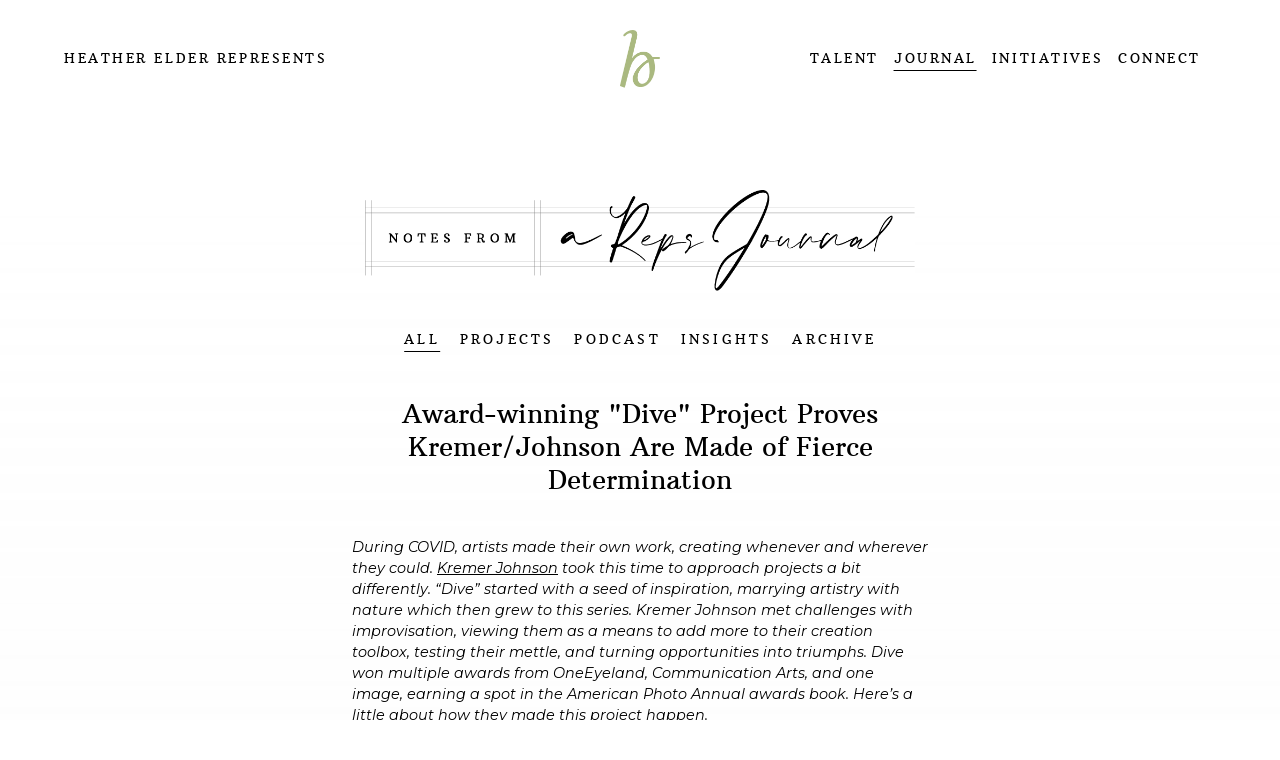

--- FILE ---
content_type: text/html; charset=UTF-8
request_url: https://heatherelder.com/post/award-winning-andquotdiveandquot-project-proves-kremer-johnson-are-made-of-fierce-determination
body_size: 6263
content:

<!DOCTYPE html>

<html lang="en">

<head>

            <title>Award winning "Dive" Project Proves Kremer/Johnson Are Made of Fierce Determination</title>
        <meta property="og:title" name="og:title" content="Award winning "Dive" Project Proves Kremer/Johnson Are Made of Fierce Determination" />
                <meta name="description" content="During COVID, artists made their own work. Kremer JohnsonÂ took this time to approach projects like "Dive" a bit differently, marrying artistry with nature. " />
        <meta property="og:description" name="og:description" content="During COVID, artists made their own work. Kremer JohnsonÂ took this time to approach projects like "Dive" a bit differently, marrying artistry with nature. " />
        <meta name="keywords" content="Kremer Johnson, Dive, Award winning" />

            <meta property="og:image" name="og:image" content="https://heatherelder.com/images/pics/725_lpWQif_725_lcogxf_copy-of-dive-headerpngpng.png" />
        <meta property="og:image:width" content="500" />
        <meta property="og:image:height" content="211" />
        <meta property="og:url" name="og:url" content="https://heatherelder.com/post/award-winning-andquotdiveandquot-project-proves-kremer-johnson-are-made-of-fierce-determination" />
    <meta property="og:site_name" name="og:site_name" content="Heather Elder Represents" />

    <meta name="viewport" content="width=device-width, initial-scale=1.0">
<meta name="apple-mobile-web-app-capable" content="yes">
<meta name="apple-touch-fullscreen" content="yes">
<meta http-equiv="Content-Type" content="text/html; charset=utf-8">

<link rel="apple-touch-icon" sizes="114x114" href="/images/favicon/apple-touch-icon.png">
<link rel="icon" type="image/png" sizes="32x32" href="/images/favicon/favicon-32x32.png">
<link rel="icon" type="image/png" sizes="16x16" href="/images/favicon/favicon-16x16.png">
<link rel="manifest" href="/images/favicon/site.webmanifest">
<link rel="mask-icon" href="/images/favicon/safari-pinned-tab.svg" color="#aab980">
<link rel="shortcut icon" href="/images/favicon/favicon.ico">
<meta name="msapplication-TileColor" content="#ffffff">
<meta name="msapplication-config" content="/images/favicon/browserconfig.xml">
<meta name="theme-color" content="#ffffff">




<link rel="preconnect" href="https://fonts.googleapis.com">
<link rel="preconnect" href="https://fonts.gstatic.com" crossorigin>
<link href="https://fonts.googleapis.com/css2?family=Montserrat:ital,wght@0,400;0,700;1,400;1,700&display=swap" rel="stylesheet">
<link rel="stylesheet" type="text/css" href="/dist/styles.css?v=061024" />

<!-- Global site tag (gtag.js) - Google Analytics -->
<script async src="https://www.googletagmanager.com/gtag/js?id=G-9ZZV0SNK92"></script>
<script>
    window.dataLayer = window.dataLayer || [];

    function gtag() {
        dataLayer.push(arguments);
    }
    gtag('js', new Date());

    gtag('config', 'G-9ZZV0SNK92');
</script>
</head>

<body data-id="23179" class="subpage postpage preload ">

    
        
<header>

	<div class="inner">

		<a href="/" class="logo">
			Heather Elder Represents		</a>

		<a href="/" class="mark">
			<img src="/images/pics/719_vNYECY_heather-elder-represents-markpng.png" alt="Heather Elder Represents" />
		</a>

		<div class="menuBtn">
			<div class="ib v-middle">
				<span class="line"></span>
				<span class="line"></span>
				<span class="line"></span>
			</div>
		</div>

	</div>

	<nav>

		<ul>

			
				
				<li class="hassubs">
					<a href="/talent" target="_parent" class="underline parentlink ">
						TALENT					</a>

					
						
							<ul class="subs">

								
									
									<li>
										<a href="/talent/andy-glass-portfolios" target="_parent" class="hassubs ">
											Andy Glass										</a>
									</li>

								
									
									<li>
										<a href="/talent/cade-martin-portfolios" target="_parent" class="hassubs ">
											Cade Martin										</a>
									</li>

								
									
									<li>
										<a href="/talent/dan-goldberg-portfolios" target="_parent" class="hassubs ">
											Dan Goldberg										</a>
									</li>

								
									
									<li>
										<a href="/talent/dan-saelinger-portfolios" target="_parent" class="hassubs ">
											Dan Saelinger										</a>
									</li>

								
									
									<li>
										<a href="/talent/david-johnson-portfolios" target="_parent" class="hassubs ">
											David W. Johnson										</a>
									</li>

								
									
									<li>
										<a href="/talent/david-martinez-portfolios" target="_parent" class="hassubs ">
											David Martinez										</a>
									</li>

								
									
									<li>
										<a href="/talent/diana-zalucky-portfolios" target="_parent" class="hassubs ">
											Diana Zalucky										</a>
									</li>

								
									
									<li>
										<a href="/talent/doug-menuez-portfolios" target="_parent" class="hassubs ">
											Doug Menuez										</a>
									</li>

								
									
									<li>
										<a href="/talent/giant-giants-portfolios" target="_parent" class="hassubs ">
											Giant Giants										</a>
									</li>

								
									
									<li>
										<a href="/talent/kremer-johnson-portfolios" target="_parent" class="hassubs ">
											Kremer/Johnson										</a>
									</li>

								
									
									<li>
										<a href="/talent/sandro-baebler-portfolios" target="_parent" class="hassubs ">
											Sandro Baebler										</a>
									</li>

								
									
									<li>
										<a href="/talent/zachary-scott-portfolios" target="_parent" class="hassubs ">
											Zachary Scott										</a>
									</li>

								
									
									<li>
										<a href="/talent/pop-creative-studio-portfolios" target="_parent" class="hassubs ">
											POP Creative Studio										</a>
									</li>

								
							</ul>

						
					
				</li>

			
				
				<li class="hassubs">
					<a href="/journal" target="_parent" class="underline parentlink pageOn">
						JOURNAL					</a>

					
						
							<ul class="subs">
								<li><a href="/journal" data-filter="all" class="underline">All</a></li>
																	<li><a href="/journal#projects" data-filter="projects" class="underline">Projects</a></li>
																	<li><a href="/journal#podcast" data-filter="podcast" class="underline">Podcast</a></li>
																	<li><a href="/journal#insights" data-filter="insights" class="underline">Insights</a></li>
																<li><a href="https://notesfromarepsjournal.com/" target="_blank" class="underline">Archive</a></li>
							</ul>

						
					
				</li>

			
				
				<li class="hassubs">
					<a href="/initiatives" target="_parent" class="underline parentlink ">
						INITIATIVES					</a>

					
						
							
							<ul class="subs">

								
									<li><a href="/initiatives#giving-photography">Giving Photography</a></li>

								
									<li><a href="/initiatives#dear-art-producer">Dear Art Producer</a></li>

								
									<li><a href="/initiatives#production-services">Production Services</a></li>

								
									<li><a href="/initiatives#freelance-art-producer">Freelance Art Producer</a></li>

								
									<li><a href="/initiatives#heritage-consulting">title:</a></li>

								
							</ul>

						
					
				</li>

			
				
				<li class="">
					<a href="/connect" target="_parent" class="underline  ">
						CONNECT					</a>

					
				</li>

			
			<li class="mobileOnly">
				<a href="mailto:office@heatherelder.com">Office@HeatherElder.com</a>
			</li>
			<li class="mobileOnly">
				<a href="tel:4159317709">(415) 931.7709</a>
			</li>

		</ul>

	</nav>

</header>
    
    <main>

        <section id="content">

            <article class="inner">

                <div class="journal_wrap">

                    
                        <div class="title">
                            <img src="/images/journal-title.png" alt="Reps Journal" />
                        </div>
                        <div class="categories">
                            <ul>
                                <li><a href="/journal#all" data-filter="all" class="active underline">ALL</a></li>
                                                                    <li><a href="/journal#projects" data-filter="projects" class="underline">PROJECTS</a></li>
                                                                    <li><a href="/journal#podcast" data-filter="podcast" class="underline">PODCAST</a></li>
                                                                    <li><a href="/journal#insights" data-filter="insights" class="underline">INSIGHTS</a></li>
                                                                <li><a href="https://notesfromarepsjournal.com/" target="_blank" class="underline">ARCHIVE</a></li>
                            </ul>
                        </div>

                    
                    <div class="post_wrap">
                        <div class="intro">
                            <h1>Award-winning &quot;Dive&quot; Project Proves Kremer/Johnson Are Made of Fierce Determination</h1>
                        </div>
                        <div class="details">

                            
                            
	

	
		
		<div class="text-block">
			<div class="inner">
				<p><em>During COVID, artists made their own work, creating whenever and wherever they could.&nbsp;<a href="https://kremerjohnson.com/" target="_blank" rel="noreferrer noopener">Kremer Johnson</a>&nbsp;took this time to approach projects a bit differently. &ldquo;Dive&rdquo; started with a seed of inspiration, marrying artistry with nature which then grew to this series. Kremer Johnson met challenges with improvisation, viewing them as a means to add more to their creation toolbox, testing their mettle, and turning opportunities into triumphs. Dive won&nbsp;multiple awards from OneEyeland, Communication Arts, and one image, earning a spot in the American Photo Annual awards book. Here&rsquo;s a little about how they made this project happen.</em></p>			</div>
		</div>

	
	
	
	
	
	
	
	
	
	
	
	
	

	

	
	
	
	
	
	
	
	
		
		<div class="masongrid gridhold" data-id="985">

			<div class="grid-sizer"></div>
			<div class="gutter-sizer"></div>

			
				
				<figure class="all cell lbTrigger cellview  " data-index="1" data-id="23181">

					<div class="mediawrap" style="padding-top: 125%;">
						<img class="photo loadmeview jpg" src="[data-uri]" data-img="23179_Kux5Wf_cf039144-rt-jw-rt-jw.jpg" alt="" />
					</div>

					
					
				</figure>

			
				
				<figure class="all cell lbTrigger cellview  " data-index="2" data-id="23182">

					<div class="mediawrap" style="padding-top: 125%;">
						<img class="photo loadmeview jpg" src="[data-uri]" data-img="23179_az2bAq_cf038854-rt-jw.jpg" alt="" />
					</div>

					
					
				</figure>

			
				
				<figure class="all cell lbTrigger cellview  " data-index="3" data-id="23183">

					<div class="mediawrap" style="padding-top: 125%;">
						<img class="photo loadmeview jpg" src="[data-uri]" data-img="23179_xIjmeI_cf039020-rt-jw-rt-jw.jpg" alt="" />
					</div>

					
					
				</figure>

			
		</div>

	
	
	
	
	
	

	

	
		
		<div class="text-block">
			<div class="inner">
				<p><strong>What did you learn on this project?</strong></p>
<p>Our Dive project reinforced the notion of patience and willpower. On day one of this project, we started shooting from the diving platform but soon found that capturing images of people &ldquo;falling&rdquo; wasn&rsquo;t as graceful as it could be. The lighting was problematic, and the dive is so fast, we needed to work out the timing.&nbsp;</p>			</div>
		</div>

	
	
	
	
	
	
	
	
	
	
	
	
	

	

	
	
	
		
		<div class="centered">
			
								<div class="cell lbTrigger " data-index="1" data-id="23184" >
					<div class="mediawrap" style="padding-top: 125%;">
						<img class="photo loadmeview jpg" src="[data-uri]" data-img="23179_uyuzbr_cf034019-rt-jw-rt-jw.jpg" alt="">

											</div>
									</div>
					</div>

	
	
	
	
	
	
	
	
	
	
	

	

	
		
		<div class="text-block">
			<div class="inner">
				<p>We shot for five days to get 16 images, where we explored how best to capture aerial moments. The moments that made a difference were those of divers on the three-meter springboard when their bodies bounced up and transitioned to going down. We also found that the most human moments were the moments when the divers are standing on the board, just before their dive.</p>			</div>
		</div>

	
	
	
	
	
	
	
	
	
	
	
	
	

	

	
	
	
		
		<div class="centered">
			
								<div class="cell lbTrigger " data-index="1" data-id="23185" >
					<div class="mediawrap" style="padding-top: 125%;">
						<img class="photo loadmeview jpg" src="[data-uri]" data-img="23179_iTEtM3_cf038818-rt-jw.jpg" alt="">

											</div>
									</div>
					</div>

	
	
	
	
	
	
	
	
	
	
	

	

	
		
		<div class="text-block">
			<div class="inner">
				<p>There&rsquo;s grace and beauty in diving that&rsquo;s impressive to witness in person. Even more impressive are the moments of focus and determination, and clarity in a diver&rsquo;s body, mind, and expression when they are on the board. To the human eye, dives appear fluid and graceful. In reality, most consist of an immaculately choreographed progression of awkward, tense, and violent actions which together, create the illusion of grace. We found a great deal of humanity in those isolated moments.</p>			</div>
		</div>

	
	
	
	
	
	
	
	
	
	
	
	
	

	

	
	
	
	
	
	
	
	
		
		<div class="masongrid gridhold" data-id="991">

			<div class="grid-sizer"></div>
			<div class="gutter-sizer"></div>

			
				
				<figure class="all cell lbTrigger cellview  " data-index="1" data-id="23186">

					<div class="mediawrap" style="padding-top: 125%;">
						<img class="photo loadmeview jpg" src="[data-uri]" data-img="23179_T1xcAP_cf038751-rt-jw.jpg" alt="" />
					</div>

					
					
				</figure>

			
				
				<figure class="all cell lbTrigger cellview  " data-index="2" data-id="23188">

					<div class="mediawrap" style="padding-top: 124.72647702407%;">
						<img class="photo loadmeview jpg" src="[data-uri]" data-img="23179_cUSjgS_cf034040-rt-jw.jpg" alt="" />
					</div>

					
					
				</figure>

			
				
				<figure class="all cell lbTrigger cellview  " data-index="3" data-id="23187">

					<div class="mediawrap" style="padding-top: 125%;">
						<img class="photo loadmeview jpg" src="[data-uri]" data-img="23179_jhmSmm_cf034046-rt-jw-rt-jw.jpg" alt="" />
					</div>

					
					
				</figure>

			
		</div>

	
	
	
	
	
	

	

	
		
		<div class="text-block">
			<div class="inner">
				<p><strong>What are some memorable moments you can share?</strong></p>
<p>There is one shot of a girl that is just beginning her dive off the springboard. By this time, we shot hundreds of images. This shot was an accident, but in the moment, we realized we had something special here.</p>
<div class="wp-block-image" data-carousel-extra="{&quot;blog_id&quot;:1,&quot;permalink&quot;:&quot;https:\/\/notesfromarepsjournal.com\/2021\/05\/20\/award-winning-dive-project-proves-kremer-johnson-are-made-of-fierce-determination\/&quot;}">&nbsp;</div>			</div>
		</div>

	
	
	
	
	
	
	
	
	
	
	
	
	

	

	
	
	
		
		<div class="centered">
			
								<div class="cell lbTrigger " data-index="1" data-id="23189" >
					<div class="mediawrap" style="padding-top: 133.33333333333%;">
						<img class="photo loadmeview jpg" src="[data-uri]" data-img="23179_bWciuN_cf038892-rt-jw-rt-jw.jpg" alt="">

											</div>
									</div>
					</div>

	
	
	
	
	
	
	
	
	
	
	

	

	
		
		<div class="text-block">
			<div class="inner">
				<p><strong>What would you like people to know about you or your work after viewing this series?</strong></p>
<p>This project was no small feat to make it happen, from securing the pool and divers to &ldquo;ordering&rdquo; the best weather; this was a challenge to make from every aspect. But, we&rsquo;ve never shied away from obstacles. Instead, we find a way to bring what we envisioned in our heads, ideas we captured digitally and on paper, into reality. We don&rsquo;t give up.</p>			</div>
		</div>

	
	
	
	
	
	
	
	
	
	
	
	
	

	

	
	
	
	
	
	
	
	
		
		<div class="masongrid gridhold" data-id="995">

			<div class="grid-sizer"></div>
			<div class="gutter-sizer"></div>

			
				
				<figure class="all cell lbTrigger cellview  " data-index="1" data-id="23190">

					<div class="mediawrap" style="padding-top: 125%;">
						<img class="photo loadmeview jpg" src="[data-uri]" data-img="23179_dDo9zr_cf039158-rt-jw.jpg" alt="" />
					</div>

					
					
				</figure>

			
				
				<figure class="all cell lbTrigger cellview  " data-index="2" data-id="23191">

					<div class="mediawrap" style="padding-top: 126.66666666667%;">
						<img class="photo loadmeview jpg" src="[data-uri]" data-img="23179_7XaBOn_cf034053-rt-jw-rt-jw.jpg" alt="" />
					</div>

					
					
				</figure>

			
				
				<figure class="all cell lbTrigger cellview  " data-index="3" data-id="23192">

					<div class="mediawrap" style="padding-top: 125%;">
						<img class="photo loadmeview jpg" src="[data-uri]" data-img="23179_3Af5sM_cf038792-rt-jw-rt-jw.jpg" alt="" />
					</div>

					
					
				</figure>

			
		</div>

	
	
	
	
	
	

	

	
		
		<div class="text-block">
			<div class="inner">
				<p><strong><em>Follow Kremer Johnson on&nbsp;<span style="color: #000000;"><a style="color: #000000;" href="https://www.instagram.com/kremerjohnsonagain/" target="_blank" rel="noreferrer noopener">Instagram</a></span>&nbsp;for more story-telling scenes capturing authentic moments.</em></strong></p>			</div>
		</div>

	
	
	
	
	
	
	
	
	
	
	
	
	

                        </div>

                        <div class="related_posts">
                            <div class="title">
                                <h2>Further Reading</h2>
                            </div>
                            <div class="grid masongrid" id="masongrid">

                                <div class="grid-sizer"></div>
                                <div class="gutter-sizer"></div>

                                
                                    
                                    <div class="cell cellview all projects talent-kremer-johnson" data-artistid="742">
                                        <div class="mediawrap" style="padding-top: 70.967741935484%;">
                                                                                            <a href="/post/kremer-johnson-creates-nuanced-scenes-for-the-ai-foundation">
                                                    <img class="photo loadmeview jpg" src="[data-uri]" data-img="725_aXX6eD_sky-group-8188-rt-jw-r1.jpg" alt="Kremer/Johnson Creates Nuanced Scenes for the AI Foundation" />
                                                </a>
                                                                                    </div>
                                        <div class="info">
                                            <h3>PROJECTS</h3>
                                            <h2>Kremer/Johnson Creates Nuanced Scenes for the AI Foundation</h2>
                                            <p>The AI Foundation needed images for their site and marketing materials that displayed the technical capabilities of its intangible product. With their narrative-driven conceptual talent, photography duo Kremer/Johnson were up for the challenge.</p>                                                                                            <a href="/post/kremer-johnson-creates-nuanced-scenes-for-the-ai-foundation">Read more</a>
                                                                                    </div>
                                    </div>


                                
                                    
                                    <div class="cell cellview all projects talent-kremer-johnson" data-artistid="742">
                                        <div class="mediawrap" style="padding-top: 134.75177304965%;">
                                                                                            <a href="/post/url">
                                                    <img class="photo loadmeview jpg" src="[data-uri]" data-img="18830_Pjo7GH_kremer-johnson---advertising-photographer-and-director-113.jpg" alt="Kremer Johnson's Provocative 'Second Thoughts' Series" />
                                                </a>
                                                                                    </div>
                                        <div class="info">
                                            <h3>PROJECTS</h3>
                                            <h2>Kremer Johnson's Provocative 'Second Thoughts' Series</h2>
                                            <p><span style="font-weight: 400;">'Second</span><span style="font-weight: 400;"> Thoughts' calls into question the original intent of the Second Amendment, in Kremer Johnson's notable conceptual style.</span></p>                                                                                            <a href="/post/url">Read more</a>
                                                                                    </div>
                                    </div>


                                
                                    
                                    <div class="cell cellview all projects talent-kremer-johnson" data-artistid="742">
                                        <div class="mediawrap" style="padding-top: 125%;">
                                                                                            <a href="/post/le-book-connections-chicago-awards-kremer-johnson">
                                                    <img class="photo loadmeview jpg" src="[data-uri]" data-img="725_afRDM9_kremer-johnson---advertising-photographer-and-director-103.jpg" alt="Le Book Connections Chicago Awards Kremer/Johnson" />
                                                </a>
                                                                                    </div>
                                        <div class="info">
                                            <h3>PROJECTS</h3>
                                            <h2>Le Book Connections Chicago Awards Kremer/Johnson</h2>
                                            <p>LeBook just announced the winners for the Creative Awards from Connections Chicago and we are excited to announce that KremerJohnson won for their Dive print in the non-advertising category.&nbsp;</p>                                                                                            <a href="/post/le-book-connections-chicago-awards-kremer-johnson">Read more</a>
                                                                                    </div>
                                    </div>


                                
                            </div>

                            
                                <div class="more_wrap">
                                    <div class="more_content">
                                        <a href="/journal">
                                            <div class="top"></div>
                                            <div class="label">
                                                SEE MORE
                                            </div>
                                            <div class="bottom"></div>
                                        </a>
                                    </div>
                                </div>

                                <div class="scroll_top">
                                    <div class="up_arrow">
                                        <svg xmlns="http://www.w3.org/2000/svg" width="33.612" height="18.008" viewBox="0 0 33.612 18.008">
                                            <g transform="translate(-666.497 -731.738)">
                                                <path d="M698.695,733.354,683.3,748.746l-15.392-15.392" fill="none" stroke="#fff" stroke-linecap="round" stroke-linejoin="round" stroke-width="2" />
                                                <path d="M675.244,733.152l8.059,8.059,8.059-8.059" fill="none" stroke="#fff" stroke-linecap="round" stroke-linejoin="round" stroke-width="2" />
                                            </g>
                                        </svg>
                                    </div>
                                    <div class="label">
                                        TOP
                                    </div>
                                </div>

                            
                        </div>

                    </div>


                </div>

            </article>

        </section>

    </main>

            
<footer>

	<div class="inner">

		<p style="text-align: center;"><a href="mailto:office@heatherelder.com" target="_blank" rel="noopener">EMAIL US</a><a href="tel:4159317709" target="_blank" rel="noopener">(415) 819.3790</a><a href="https://www.instagram.com/heatherelderrepresents/" target="_blank" rel="noopener">INSTAGRAM</a><a href="https://www.linkedin.com/in/heather-elder-1066292/" target="_blank" rel="noopener">LINKEDIN</a></p>
<p style="text-align: center;"><br><img style="display: block; margin-left: auto; margin-right: auto;" src="/images/pics/WOB_COLOR_STD_300px.png" alt="" width="120" height="53"></p>
<p><br><img style="display: block; margin-left: auto; margin-right: auto;" src="/images/pics/AMA_logos - 2-up_board member.png" alt="" width="163" height="74"></p>
<p style="text-align: center;">&nbsp;</p>
		<p class="credit">
			SITE&nbsp;<a href="https://josephgilbert.com/" target="_blank">DESIGN</a>&nbsp;|&nbsp;<a href="https://www.eastofwestern.com" target="_blank">DEVELOPMENT</a>
		</p>

	</div>

</footer>        <div id="overlay" class="addb4">
	<div class="closer closeoverlay">
		<div class="nav">
			<svg class="previous arrow" xmlns="http://www.w3.org/2000/svg" width="16.654" height="31.491" viewBox="0 0 16.654 31.491">
				<g id="Group_1062" data-name="Group 1062" transform="translate(-594.875 -46.803)">
					<path id="Path_599" data-name="Path 599" d="M610.974,47.156,595.582,62.548,610.974,77.94" fill="none" stroke="#999" stroke-miterlimit="10" stroke-width="1" />
					<path id="Path_600" data-name="Path 600" d="M611.175,70.607l-8.059-8.059,8.059-8.059" fill="none" stroke="#999" stroke-miterlimit="10" stroke-width="1" />
				</g>
			</svg>

			<svg class="close" xmlns="http://www.w3.org/2000/svg" width="29.014" height="29.014" viewBox="0 0 29.014 29.014">
				<g id="Group_1064" data-name="Group 1064" transform="translate(-664.379 -48.041)">
					<g id="Group_1063" data-name="Group 1063">
						<line id="Line_206" data-name="Line 206" x2="14.999" y2="14.999" transform="translate(671.386 55.049)" fill="none" stroke="#999" stroke-miterlimit="10" stroke-width="1" />
						<line id="Line_207" data-name="Line 207" x1="14.999" y2="14.999" transform="translate(671.386 55.049)" fill="none" stroke="#999" stroke-miterlimit="10" stroke-width="1" />
					</g>
					<rect id="Rectangle_705" data-name="Rectangle 705" width="28.014" height="28.014" transform="translate(664.879 48.541)" fill="none" stroke="#999" stroke-miterlimit="10" stroke-width="1" />
				</g>
			</svg>

			<svg class="next arrow" xmlns="http://www.w3.org/2000/svg" width="16.654" height="31.491" viewBox="0 0 16.654 31.491">
				<g id="Group_1061" data-name="Group 1061" transform="translate(-747.309 -46.803)">
					<path id="Path_597" data-name="Path 597" d="M747.864,47.156l15.392,15.392L747.864,77.94" fill="none" stroke="#999" stroke-miterlimit="10" stroke-width="1" />
					<path id="Path_598" data-name="Path 598" d="M747.662,70.607l8.059-8.059-8.059-8.059" fill="none" stroke="#999" stroke-miterlimit="10" stroke-width="1" />
				</g>
			</svg>

		</div>
	</div>
	<div class="inner ib v-middle">

	</div>

</div>    

<script src="https://cdn.jsdelivr.net/npm/intersection-observer@0.7.0/intersection-observer.js"></script>
<script src="/dist/site.js?v=012324c"></script>
</body>

</html>

--- FILE ---
content_type: text/javascript
request_url: https://heatherelder.com/dist/site.js?v=012324c
body_size: 77317
content:
(()=>{function t(t){return t&&t.__esModule?t.default:t}var e,i,n,r,o,s,a,l,c=globalThis,u={},h={},d=c.parcelRequire04be;null==d&&((d=function(t){if(t in u)return u[t].exports;if(t in h){var e=h[t];delete h[t];var i={id:t,exports:{}};return u[t]=i,e.call(i.exports,i,i.exports),i.exports}var n=Error("Cannot find module '"+t+"'");throw n.code="MODULE_NOT_FOUND",n}).register=function(t,e){h[t]=e},c.parcelRequire04be=d);var f=d.register;f("gYnlW",function(t,e){var i,n;i=window,n=function(t,e){var i=t.create("masonry");i.compatOptions.fitWidth="isFitWidth";var n=i.prototype;return n._resetLayout=function(){this.getSize(),this._getMeasurement("columnWidth","outerWidth"),this._getMeasurement("gutter","outerWidth"),this.measureColumns(),this.colYs=[];for(var t=0;t<this.cols;t++)this.colYs.push(0);this.maxY=0,this.horizontalColIndex=0},n.measureColumns=function(){if(this.getContainerWidth(),!this.columnWidth){var t=this.items[0],i=t&&t.element;this.columnWidth=i&&e(i).outerWidth||this.containerWidth}var n=this.columnWidth+=this.gutter,r=this.containerWidth+this.gutter,o=r/n,s=n-r%n;o=Math[s&&s<1?"round":"floor"](o),this.cols=Math.max(o,1)},n.getContainerWidth=function(){var t=e(this._getOption("fitWidth")?this.element.parentNode:this.element);this.containerWidth=t&&t.innerWidth},n._getItemLayoutPosition=function(t){t.getSize();var e=t.size.outerWidth%this.columnWidth,i=Math[e&&e<1?"round":"ceil"](t.size.outerWidth/this.columnWidth);i=Math.min(i,this.cols);for(var n=this[this.options.horizontalOrder?"_getHorizontalColPosition":"_getTopColPosition"](i,t),r={x:this.columnWidth*n.col,y:n.y},o=n.y+t.size.outerHeight,s=i+n.col,a=n.col;a<s;a++)this.colYs[a]=o;return r},n._getTopColPosition=function(t){var e=this._getTopColGroup(t),i=Math.min.apply(Math,e);return{col:e.indexOf(i),y:i}},n._getTopColGroup=function(t){if(t<2)return this.colYs;for(var e=[],i=this.cols+1-t,n=0;n<i;n++)e[n]=this._getColGroupY(n,t);return e},n._getColGroupY=function(t,e){if(e<2)return this.colYs[t];var i=this.colYs.slice(t,t+e);return Math.max.apply(Math,i)},n._getHorizontalColPosition=function(t,e){var i=this.horizontalColIndex%this.cols;i=t>1&&i+t>this.cols?0:i;var n=e.size.outerWidth&&e.size.outerHeight;return this.horizontalColIndex=n?i+t:this.horizontalColIndex,{col:i,y:this._getColGroupY(i,t)}},n._manageStamp=function(t){var i=e(t),n=this._getElementOffset(t),r=this._getOption("originLeft")?n.left:n.right,o=r+i.outerWidth,s=Math.floor(r/this.columnWidth);s=Math.max(0,s);var a=Math.floor(o/this.columnWidth);a-=o%this.columnWidth?0:1,a=Math.min(this.cols-1,a);for(var l=(this._getOption("originTop")?n.top:n.bottom)+i.outerHeight,c=s;c<=a;c++)this.colYs[c]=Math.max(l,this.colYs[c])},n._getContainerSize=function(){this.maxY=Math.max.apply(Math,this.colYs);var t={height:this.maxY};return this._getOption("fitWidth")&&(t.width=this._getContainerFitWidth()),t},n._getContainerFitWidth=function(){for(var t=0,e=this.cols;--e&&0===this.colYs[e];)t++;return(this.cols-t)*this.columnWidth-this.gutter},n.needsResizeLayout=function(){var t=this.containerWidth;return this.getContainerWidth(),t!=this.containerWidth},i},"function"==typeof define&&define.amd?define(["outlayer/outlayer","get-size/get-size"],n):t.exports?t.exports=n(d("78uex"),d("7Xjok")):i.Masonry=n(i.Outlayer,i.getSize)}),f("78uex",function(t,e){var i,n;i=window,n=function(t,e,i,n,r){var o=t.console,s=t.jQuery,a=function(){},l=0,c={};function u(t,e){var i=n.getQueryElement(t);if(!i){o&&o.error("Bad element for "+this.constructor.namespace+": "+(i||t));return}this.element=i,s&&(this.$element=s(this.element)),this.options=n.extend({},this.constructor.defaults),this.option(e);var r=++l;this.element.outlayerGUID=r,c[r]=this,this._create(),this._getOption("initLayout")&&this.layout()}u.namespace="outlayer",u.Item=r,u.defaults={containerStyle:{position:"relative"},initLayout:!0,originLeft:!0,originTop:!0,resize:!0,resizeContainer:!0,transitionDuration:"0.4s",hiddenStyle:{opacity:0,transform:"scale(0.001)"},visibleStyle:{opacity:1,transform:"scale(1)"}};var h=u.prototype;function d(t){function e(){t.apply(this,arguments)}return e.prototype=Object.create(t.prototype),e.prototype.constructor=e,e}n.extend(h,e.prototype),h.option=function(t){n.extend(this.options,t)},h._getOption=function(t){var e=this.constructor.compatOptions[t];return e&&void 0!==this.options[e]?this.options[e]:this.options[t]},u.compatOptions={initLayout:"isInitLayout",horizontal:"isHorizontal",layoutInstant:"isLayoutInstant",originLeft:"isOriginLeft",originTop:"isOriginTop",resize:"isResizeBound",resizeContainer:"isResizingContainer"},h._create=function(){this.reloadItems(),this.stamps=[],this.stamp(this.options.stamp),n.extend(this.element.style,this.options.containerStyle),this._getOption("resize")&&this.bindResize()},h.reloadItems=function(){this.items=this._itemize(this.element.children)},h._itemize=function(t){for(var e=this._filterFindItemElements(t),i=this.constructor.Item,n=[],r=0;r<e.length;r++){var o=new i(e[r],this);n.push(o)}return n},h._filterFindItemElements=function(t){return n.filterFindElements(t,this.options.itemSelector)},h.getItemElements=function(){return this.items.map(function(t){return t.element})},h.layout=function(){this._resetLayout(),this._manageStamps();var t=this._getOption("layoutInstant"),e=void 0!==t?t:!this._isLayoutInited;this.layoutItems(this.items,e),this._isLayoutInited=!0},h._init=h.layout,h._resetLayout=function(){this.getSize()},h.getSize=function(){this.size=i(this.element)},h._getMeasurement=function(t,e){var n,r=this.options[t];r?("string"==typeof r?n=this.element.querySelector(r):r instanceof HTMLElement&&(n=r),this[t]=n?i(n)[e]:r):this[t]=0},h.layoutItems=function(t,e){t=this._getItemsForLayout(t),this._layoutItems(t,e),this._postLayout()},h._getItemsForLayout=function(t){return t.filter(function(t){return!t.isIgnored})},h._layoutItems=function(t,e){if(this._emitCompleteOnItems("layout",t),t&&t.length){var i=[];t.forEach(function(t){var n=this._getItemLayoutPosition(t);n.item=t,n.isInstant=e||t.isLayoutInstant,i.push(n)},this),this._processLayoutQueue(i)}},h._getItemLayoutPosition=function(){return{x:0,y:0}},h._processLayoutQueue=function(t){this.updateStagger(),t.forEach(function(t,e){this._positionItem(t.item,t.x,t.y,t.isInstant,e)},this)},h.updateStagger=function(){var t=this.options.stagger;if(null==t){this.stagger=0;return}return this.stagger=function(t){if("number"==typeof t)return t;var e=t.match(/(^\d*\.?\d*)(\w*)/),i=e&&e[1],n=e&&e[2];return i.length?(i=parseFloat(i))*(f[n]||1):0}(t),this.stagger},h._positionItem=function(t,e,i,n,r){n?t.goTo(e,i):(t.stagger(r*this.stagger),t.moveTo(e,i))},h._postLayout=function(){this.resizeContainer()},h.resizeContainer=function(){if(this._getOption("resizeContainer")){var t=this._getContainerSize();t&&(this._setContainerMeasure(t.width,!0),this._setContainerMeasure(t.height,!1))}},h._getContainerSize=a,h._setContainerMeasure=function(t,e){if(void 0!==t){var i=this.size;i.isBorderBox&&(t+=e?i.paddingLeft+i.paddingRight+i.borderLeftWidth+i.borderRightWidth:i.paddingBottom+i.paddingTop+i.borderTopWidth+i.borderBottomWidth),t=Math.max(t,0),this.element.style[e?"width":"height"]=t+"px"}},h._emitCompleteOnItems=function(t,e){var i=this;function n(){i.dispatchEvent(t+"Complete",null,[e])}var r=e.length;if(!e||!r){n();return}var o=0;function s(){++o==r&&n()}e.forEach(function(e){e.once(t,s)})},h.dispatchEvent=function(t,e,i){var n=e?[e].concat(i):i;if(this.emitEvent(t,n),s){if(this.$element=this.$element||s(this.element),e){var r=s.Event(e);r.type=t,this.$element.trigger(r,i)}else this.$element.trigger(t,i)}},h.ignore=function(t){var e=this.getItem(t);e&&(e.isIgnored=!0)},h.unignore=function(t){var e=this.getItem(t);e&&delete e.isIgnored},h.stamp=function(t){(t=this._find(t))&&(this.stamps=this.stamps.concat(t),t.forEach(this.ignore,this))},h.unstamp=function(t){(t=this._find(t))&&t.forEach(function(t){n.removeFrom(this.stamps,t),this.unignore(t)},this)},h._find=function(t){if(t)return"string"==typeof t&&(t=this.element.querySelectorAll(t)),t=n.makeArray(t)},h._manageStamps=function(){this.stamps&&this.stamps.length&&(this._getBoundingRect(),this.stamps.forEach(this._manageStamp,this))},h._getBoundingRect=function(){var t=this.element.getBoundingClientRect(),e=this.size;this._boundingRect={left:t.left+e.paddingLeft+e.borderLeftWidth,top:t.top+e.paddingTop+e.borderTopWidth,right:t.right-(e.paddingRight+e.borderRightWidth),bottom:t.bottom-(e.paddingBottom+e.borderBottomWidth)}},h._manageStamp=a,h._getElementOffset=function(t){var e=t.getBoundingClientRect(),n=this._boundingRect,r=i(t);return{left:e.left-n.left-r.marginLeft,top:e.top-n.top-r.marginTop,right:n.right-e.right-r.marginRight,bottom:n.bottom-e.bottom-r.marginBottom}},h.handleEvent=n.handleEvent,h.bindResize=function(){t.addEventListener("resize",this),this.isResizeBound=!0},h.unbindResize=function(){t.removeEventListener("resize",this),this.isResizeBound=!1},h.onresize=function(){this.resize()},n.debounceMethod(u,"onresize",100),h.resize=function(){this.isResizeBound&&this.needsResizeLayout()&&this.layout()},h.needsResizeLayout=function(){var t=i(this.element);return this.size&&t&&t.innerWidth!==this.size.innerWidth},h.addItems=function(t){var e=this._itemize(t);return e.length&&(this.items=this.items.concat(e)),e},h.appended=function(t){var e=this.addItems(t);e.length&&(this.layoutItems(e,!0),this.reveal(e))},h.prepended=function(t){var e=this._itemize(t);if(e.length){var i=this.items.slice(0);this.items=e.concat(i),this._resetLayout(),this._manageStamps(),this.layoutItems(e,!0),this.reveal(e),this.layoutItems(i)}},h.reveal=function(t){if(this._emitCompleteOnItems("reveal",t),t&&t.length){var e=this.updateStagger();t.forEach(function(t,i){t.stagger(i*e),t.reveal()})}},h.hide=function(t){if(this._emitCompleteOnItems("hide",t),t&&t.length){var e=this.updateStagger();t.forEach(function(t,i){t.stagger(i*e),t.hide()})}},h.revealItemElements=function(t){var e=this.getItems(t);this.reveal(e)},h.hideItemElements=function(t){var e=this.getItems(t);this.hide(e)},h.getItem=function(t){for(var e=0;e<this.items.length;e++){var i=this.items[e];if(i.element==t)return i}},h.getItems=function(t){t=n.makeArray(t);var e=[];return t.forEach(function(t){var i=this.getItem(t);i&&e.push(i)},this),e},h.remove=function(t){var e=this.getItems(t);this._emitCompleteOnItems("remove",e),e&&e.length&&e.forEach(function(t){t.remove(),n.removeFrom(this.items,t)},this)},h.destroy=function(){var t=this.element.style;t.height="",t.position="",t.width="",this.items.forEach(function(t){t.destroy()}),this.unbindResize();var e=this.element.outlayerGUID;delete c[e],delete this.element.outlayerGUID,s&&s.removeData(this.element,this.constructor.namespace)},u.data=function(t){var e=(t=n.getQueryElement(t))&&t.outlayerGUID;return e&&c[e]},u.create=function(t,e){var i=d(u);return i.defaults=n.extend({},u.defaults),n.extend(i.defaults,e),i.compatOptions=n.extend({},u.compatOptions),i.namespace=t,i.data=u.data,i.Item=d(r),n.htmlInit(i,t),s&&s.bridget&&s.bridget(t,i),i};var f={ms:1,s:1e3};return u.Item=r,u},"function"==typeof define&&define.amd?define(["ev-emitter/ev-emitter","get-size/get-size","fizzy-ui-utils/utils","./item"],function(t,e,r,o){return n(i,t,e,r,o)}):t.exports?t.exports=n(i,d("6egII"),d("7Xjok"),d("lddSr"),d("8WzJs")):i.Outlayer=n(i,i.EvEmitter,i.getSize,i.fizzyUIUtils,i.Outlayer.Item)}),f("6egII",function(t,e){var i,n;i="undefined"!=typeof window?window:t.exports,n=function(){function t(){}var e=t.prototype;return e.on=function(t,e){if(t&&e){var i=this._events=this._events||{},n=i[t]=i[t]||[];return -1==n.indexOf(e)&&n.push(e),this}},e.once=function(t,e){if(t&&e){this.on(t,e);var i=this._onceEvents=this._onceEvents||{};return(i[t]=i[t]||{})[e]=!0,this}},e.off=function(t,e){var i=this._events&&this._events[t];if(i&&i.length){var n=i.indexOf(e);return -1!=n&&i.splice(n,1),this}},e.emitEvent=function(t,e){var i=this._events&&this._events[t];if(i&&i.length){i=i.slice(0),e=e||[];for(var n=this._onceEvents&&this._onceEvents[t],r=0;r<i.length;r++){var o=i[r];n&&n[o]&&(this.off(t,o),delete n[o]),o.apply(this,e)}return this}},e.allOff=function(){delete this._events,delete this._onceEvents},t},"function"==typeof define&&define.amd?define(n):t.exports?t.exports=n():i.EvEmitter=n()}),f("7Xjok",function(t,e){var i,n;i=window,n=function(){function t(t){var e=parseFloat(t);return -1==t.indexOf("%")&&!isNaN(e)&&e}var e,i="undefined"==typeof console?function(){}:function(t){console.error(t)},n=["paddingLeft","paddingRight","paddingTop","paddingBottom","marginLeft","marginRight","marginTop","marginBottom","borderLeftWidth","borderRightWidth","borderTopWidth","borderBottomWidth"],r=n.length;function o(t){var e=getComputedStyle(t);return e||i("Style returned "+e+". Are you running this code in a hidden iframe on Firefox? See https://bit.ly/getsizebug1"),e}var s=!1;return function i(a){if(function(){if(!s){s=!0;var n=document.createElement("div");n.style.width="200px",n.style.padding="1px 2px 3px 4px",n.style.borderStyle="solid",n.style.borderWidth="1px 2px 3px 4px",n.style.boxSizing="border-box";var r=document.body||document.documentElement;r.appendChild(n),e=200==Math.round(t(o(n).width)),i.isBoxSizeOuter=e,r.removeChild(n)}}(),"string"==typeof a&&(a=document.querySelector(a)),a&&"object"==typeof a&&a.nodeType){var l=o(a);if("none"==l.display)return function(){for(var t={width:0,height:0,innerWidth:0,innerHeight:0,outerWidth:0,outerHeight:0},e=0;e<r;e++)t[n[e]]=0;return t}();var c={};c.width=a.offsetWidth,c.height=a.offsetHeight;for(var u=c.isBorderBox="border-box"==l.boxSizing,h=0;h<r;h++){var d=n[h],f=parseFloat(l[d]);c[d]=isNaN(f)?0:f}var p=c.paddingLeft+c.paddingRight,g=c.paddingTop+c.paddingBottom,m=c.marginLeft+c.marginRight,v=c.marginTop+c.marginBottom,y=c.borderLeftWidth+c.borderRightWidth,_=c.borderTopWidth+c.borderBottomWidth,w=u&&e,b=t(l.width);!1!==b&&(c.width=b+(w?0:p+y));var x=t(l.height);return!1!==x&&(c.height=x+(w?0:g+_)),c.innerWidth=c.width-(p+y),c.innerHeight=c.height-(g+_),c.outerWidth=c.width+m,c.outerHeight=c.height+v,c}}},"function"==typeof define&&define.amd?define(n):t.exports?t.exports=n():i.getSize=n()}),f("lddSr",function(t,e){var i,n;i=window,n=function(t,e){var i={};i.extend=function(t,e){for(var i in e)t[i]=e[i];return t},i.modulo=function(t,e){return(t%e+e)%e};var n=Array.prototype.slice;i.makeArray=function(t){return Array.isArray(t)?t:null==t?[]:"object"==typeof t&&"number"==typeof t.length?n.call(t):[t]},i.removeFrom=function(t,e){var i=t.indexOf(e);-1!=i&&t.splice(i,1)},i.getParent=function(t,i){for(;t.parentNode&&t!=document.body;)if(e(t=t.parentNode,i))return t},i.getQueryElement=function(t){return"string"==typeof t?document.querySelector(t):t},i.handleEvent=function(t){var e="on"+t.type;this[e]&&this[e](t)},i.filterFindElements=function(t,n){t=i.makeArray(t);var r=[];return t.forEach(function(t){if(t instanceof HTMLElement){if(!n){r.push(t);return}e(t,n)&&r.push(t);for(var i=t.querySelectorAll(n),o=0;o<i.length;o++)r.push(i[o])}}),r},i.debounceMethod=function(t,e,i){i=i||100;var n=t.prototype[e],r=e+"Timeout";t.prototype[e]=function(){clearTimeout(this[r]);var t=arguments,e=this;this[r]=setTimeout(function(){n.apply(e,t),delete e[r]},i)}},i.docReady=function(t){var e=document.readyState;"complete"==e||"interactive"==e?setTimeout(t):document.addEventListener("DOMContentLoaded",t)},i.toDashed=function(t){return t.replace(/(.)([A-Z])/g,function(t,e,i){return e+"-"+i}).toLowerCase()};var r=t.console;return i.htmlInit=function(e,n){i.docReady(function(){var o=i.toDashed(n),s="data-"+o,a=document.querySelectorAll("["+s+"]"),l=document.querySelectorAll(".js-"+o),c=i.makeArray(a).concat(i.makeArray(l)),u=s+"-options",h=t.jQuery;c.forEach(function(t){var i,o=t.getAttribute(s)||t.getAttribute(u);try{i=o&&JSON.parse(o)}catch(e){r&&r.error("Error parsing "+s+" on "+t.className+": "+e);return}var a=new e(t,i);h&&h.data(t,n,a)})})},i},"function"==typeof define&&define.amd?define(["desandro-matches-selector/matches-selector"],function(t){return n(i,t)}):t.exports?t.exports=n(i,d("2cy71")):i.fizzyUIUtils=n(i,i.matchesSelector)}),f("2cy71",function(t,e){var i,n;i=window,n=function(){var t=function(){var t=window.Element.prototype;if(t.matches)return"matches";if(t.matchesSelector)return"matchesSelector";for(var e=["webkit","moz","ms","o"],i=0;i<e.length;i++){var n=e[i]+"MatchesSelector";if(t[n])return n}}();return function(e,i){return e[t](i)}},"function"==typeof define&&define.amd?define(n):t.exports?t.exports=n():i.matchesSelector=n()}),f("8WzJs",function(t,e){var i,n;i=window,n=function(t,e){var i=document.documentElement.style,n="string"==typeof i.transition?"transition":"WebkitTransition",r="string"==typeof i.transform?"transform":"WebkitTransform",o={WebkitTransition:"webkitTransitionEnd",transition:"transitionend"}[n],s={transform:r,transition:n,transitionDuration:n+"Duration",transitionProperty:n+"Property",transitionDelay:n+"Delay"};function a(t,e){t&&(this.element=t,this.layout=e,this.position={x:0,y:0},this._create())}var l=a.prototype=Object.create(t.prototype);l.constructor=a,l._create=function(){this._transn={ingProperties:{},clean:{},onEnd:{}},this.css({position:"absolute"})},l.handleEvent=function(t){var e="on"+t.type;this[e]&&this[e](t)},l.getSize=function(){this.size=e(this.element)},l.css=function(t){var e=this.element.style;for(var i in t)e[s[i]||i]=t[i]},l.getPosition=function(){var t=getComputedStyle(this.element),e=this.layout._getOption("originLeft"),i=this.layout._getOption("originTop"),n=t[e?"left":"right"],r=t[i?"top":"bottom"],o=parseFloat(n),s=parseFloat(r),a=this.layout.size;-1!=n.indexOf("%")&&(o=o/100*a.width),-1!=r.indexOf("%")&&(s=s/100*a.height),o=isNaN(o)?0:o,s=isNaN(s)?0:s,o-=e?a.paddingLeft:a.paddingRight,s-=i?a.paddingTop:a.paddingBottom,this.position.x=o,this.position.y=s},l.layoutPosition=function(){var t=this.layout.size,e={},i=this.layout._getOption("originLeft"),n=this.layout._getOption("originTop"),r=this.position.x+t[i?"paddingLeft":"paddingRight"];e[i?"left":"right"]=this.getXValue(r),e[i?"right":"left"]="";var o=this.position.y+t[n?"paddingTop":"paddingBottom"];e[n?"top":"bottom"]=this.getYValue(o),e[n?"bottom":"top"]="",this.css(e),this.emitEvent("layout",[this])},l.getXValue=function(t){var e=this.layout._getOption("horizontal");return this.layout.options.percentPosition&&!e?t/this.layout.size.width*100+"%":t+"px"},l.getYValue=function(t){var e=this.layout._getOption("horizontal");return this.layout.options.percentPosition&&e?t/this.layout.size.height*100+"%":t+"px"},l._transitionTo=function(t,e){this.getPosition();var i=this.position.x,n=this.position.y,r=t==this.position.x&&e==this.position.y;if(this.setPosition(t,e),r&&!this.isTransitioning){this.layoutPosition();return}var o={};o.transform=this.getTranslate(t-i,e-n),this.transition({to:o,onTransitionEnd:{transform:this.layoutPosition},isCleaning:!0})},l.getTranslate=function(t,e){var i=this.layout._getOption("originLeft"),n=this.layout._getOption("originTop");return"translate3d("+(t=i?t:-t)+"px, "+(e=n?e:-e)+"px, 0)"},l.goTo=function(t,e){this.setPosition(t,e),this.layoutPosition()},l.moveTo=l._transitionTo,l.setPosition=function(t,e){this.position.x=parseFloat(t),this.position.y=parseFloat(e)},l._nonTransition=function(t){for(var e in this.css(t.to),t.isCleaning&&this._removeStyles(t.to),t.onTransitionEnd)t.onTransitionEnd[e].call(this)},l.transition=function(t){if(!parseFloat(this.layout.options.transitionDuration)){this._nonTransition(t);return}var e=this._transn;for(var i in t.onTransitionEnd)e.onEnd[i]=t.onTransitionEnd[i];for(i in t.to)e.ingProperties[i]=!0,t.isCleaning&&(e.clean[i]=!0);t.from&&(this.css(t.from),this.element.offsetHeight),this.enableTransition(t.to),this.css(t.to),this.isTransitioning=!0};var c="opacity,"+r.replace(/([A-Z])/g,function(t){return"-"+t.toLowerCase()});l.enableTransition=function(){if(!this.isTransitioning){var t=this.layout.options.transitionDuration;t="number"==typeof t?t+"ms":t,this.css({transitionProperty:c,transitionDuration:t,transitionDelay:this.staggerDelay||0}),this.element.addEventListener(o,this,!1)}},l.onwebkitTransitionEnd=function(t){this.ontransitionend(t)},l.onotransitionend=function(t){this.ontransitionend(t)};var u={"-webkit-transform":"transform"};l.ontransitionend=function(t){if(t.target===this.element){var e=this._transn,i=u[t.propertyName]||t.propertyName;delete e.ingProperties[i],function(t){for(var e in t)return!1;return!0}(e.ingProperties)&&this.disableTransition(),i in e.clean&&(this.element.style[t.propertyName]="",delete e.clean[i]),i in e.onEnd&&(e.onEnd[i].call(this),delete e.onEnd[i]),this.emitEvent("transitionEnd",[this])}},l.disableTransition=function(){this.removeTransitionStyles(),this.element.removeEventListener(o,this,!1),this.isTransitioning=!1},l._removeStyles=function(t){var e={};for(var i in t)e[i]="";this.css(e)};var h={transitionProperty:"",transitionDuration:"",transitionDelay:""};return l.removeTransitionStyles=function(){this.css(h)},l.stagger=function(t){t=isNaN(t)?0:t,this.staggerDelay=t+"ms"},l.removeElem=function(){this.element.parentNode.removeChild(this.element),this.css({display:""}),this.emitEvent("remove",[this])},l.remove=function(){if(!n||!parseFloat(this.layout.options.transitionDuration)){this.removeElem();return}this.once("transitionEnd",function(){this.removeElem()}),this.hide()},l.reveal=function(){delete this.isHidden,this.css({display:""});var t=this.layout.options,e={};e[this.getHideRevealTransitionEndProperty("visibleStyle")]=this.onRevealTransitionEnd,this.transition({from:t.hiddenStyle,to:t.visibleStyle,isCleaning:!0,onTransitionEnd:e})},l.onRevealTransitionEnd=function(){this.isHidden||this.emitEvent("reveal")},l.getHideRevealTransitionEndProperty=function(t){var e=this.layout.options[t];if(e.opacity)return"opacity";for(var i in e)return i},l.hide=function(){this.isHidden=!0,this.css({display:""});var t=this.layout.options,e={};e[this.getHideRevealTransitionEndProperty("hiddenStyle")]=this.onHideTransitionEnd,this.transition({from:t.visibleStyle,to:t.hiddenStyle,isCleaning:!0,onTransitionEnd:e})},l.onHideTransitionEnd=function(){this.isHidden&&(this.css({display:"none"}),this.emitEvent("hide"))},l.destroy=function(){this.css({position:"",left:"",right:"",top:"",bottom:"",transition:"",transform:""})},a},"function"==typeof define&&define.amd?define(["ev-emitter/ev-emitter","get-size/get-size"],n):t.exports?t.exports=n(d("6egII"),d("7Xjok")):(i.Outlayer={},i.Outlayer.Item=n(i.EvEmitter,i.getSize))}),f("gdnaC",function(t,e){var i,n;i=window,n=function(t){function e(){t.Item.apply(this,arguments)}var i=e.prototype=Object.create(t.Item.prototype),n=i._create;i._create=function(){this.id=this.layout.itemGUID++,n.call(this),this.sortData={}},i.updateSortData=function(){if(!this.isIgnored){this.sortData.id=this.id,this.sortData["original-order"]=this.id,this.sortData.random=Math.random();var t=this.layout.options.getSortData,e=this.layout._sorters;for(var i in t){var n=e[i];this.sortData[i]=n(this.element,this)}}};var r=i.destroy;return i.destroy=function(){r.apply(this,arguments),this.css({display:""})},e},"function"==typeof define&&define.amd?define(["outlayer/outlayer"],n):t.exports?t.exports=n(d("78uex")):(i.Isotope=i.Isotope||{},i.Isotope.Item=n(i.Outlayer))}),f("48BTU",function(t,e){var i,n;i=window,n=function(t,e){function i(t){this.isotope=t,t&&(this.options=t.options[this.namespace],this.element=t.element,this.items=t.filteredItems,this.size=t.size)}var n=i.prototype;return["_resetLayout","_getItemLayoutPosition","_manageStamp","_getContainerSize","_getElementOffset","needsResizeLayout","_getOption"].forEach(function(t){n[t]=function(){return e.prototype[t].apply(this.isotope,arguments)}}),n.needsVerticalResizeLayout=function(){var e=t(this.isotope.element);return this.isotope.size&&e&&e.innerHeight!=this.isotope.size.innerHeight},n._getMeasurement=function(){this.isotope._getMeasurement.apply(this,arguments)},n.getColumnWidth=function(){this.getSegmentSize("column","Width")},n.getRowHeight=function(){this.getSegmentSize("row","Height")},n.getSegmentSize=function(t,e){var i=t+e,n="outer"+e;if(this._getMeasurement(i,n),!this[i]){var r=this.getFirstItemSize();this[i]=r&&r[n]||this.isotope.size["inner"+e]}},n.getFirstItemSize=function(){var e=this.isotope.filteredItems[0];return e&&e.element&&t(e.element)},n.layout=function(){this.isotope.layout.apply(this.isotope,arguments)},n.getSize=function(){this.isotope.getSize(),this.size=this.isotope.size},i.modes={},i.create=function(t,e){function r(){i.apply(this,arguments)}return r.prototype=Object.create(n),r.prototype.constructor=r,e&&(r.options=e),r.prototype.namespace=t,i.modes[t]=r,r},i},"function"==typeof define&&define.amd?define(["get-size/get-size","outlayer/outlayer"],n):t.exports?t.exports=n(d("7Xjok"),d("78uex")):(i.Isotope=i.Isotope||{},i.Isotope.LayoutMode=n(i.getSize,i.Outlayer))}),f("k7gDx",function(t,e){var i,n;i=window,n=function(t,e){var i=t.create("masonry"),n=i.prototype,r={_getElementOffset:!0,layout:!0,_getMeasurement:!0};for(var o in e.prototype)r[o]||(n[o]=e.prototype[o]);var s=n.measureColumns;n.measureColumns=function(){this.items=this.isotope.filteredItems,s.call(this)};var a=n._getOption;return n._getOption=function(t){return"fitWidth"==t?void 0!==this.options.isFitWidth?this.options.isFitWidth:this.options.fitWidth:a.apply(this.isotope,arguments)},i},"function"==typeof define&&define.amd?define(["../layout-mode","masonry-layout/masonry"],n):t.exports?t.exports=n(d("48BTU"),d("gYnlW")):n(i.Isotope.LayoutMode,i.Masonry)}),f("jOPaZ",function(t,e){var i;window,i=function(t){var e=t.create("fitRows"),i=e.prototype;return i._resetLayout=function(){this.x=0,this.y=0,this.maxY=0,this._getMeasurement("gutter","outerWidth")},i._getItemLayoutPosition=function(t){t.getSize();var e=t.size.outerWidth+this.gutter,i=this.isotope.size.innerWidth+this.gutter;0!==this.x&&e+this.x>i&&(this.x=0,this.y=this.maxY);var n={x:this.x,y:this.y};return this.maxY=Math.max(this.maxY,this.y+t.size.outerHeight),this.x+=e,n},i._getContainerSize=function(){return{height:this.maxY}},e},"function"==typeof define&&define.amd?define(["../layout-mode"],i):t.exports=i(d("48BTU"))}),f("fUOub",function(t,e){var i,n;i=window,n=function(t){var e=t.create("vertical",{horizontalAlignment:0}),i=e.prototype;return i._resetLayout=function(){this.y=0},i._getItemLayoutPosition=function(t){t.getSize();var e=(this.isotope.size.innerWidth-t.size.outerWidth)*this.options.horizontalAlignment,i=this.y;return this.y+=t.size.outerHeight,{x:e,y:i}},i._getContainerSize=function(){return{height:this.y}},e},"function"==typeof define&&define.amd?define(["../layout-mode"],n):t.exports?t.exports=n(d("48BTU")):n(i.Isotope.LayoutMode)}),f("8OvKr",function(t,e){var i;window,i=function(t){return t},"function"==typeof define&&define.amd?define(["./flickity","./drag","./prev-next-button","./page-dots","./player","./add-remove-cell","./lazyload"],i):t.exports&&(t.exports=i(d("9eQBv"),d("9MK0d"),d("kQq2F"),d("9jOQA"),d("dZUeJ"),d("ku1p2"),d("4xO1v")))}),f("9eQBv",function(t,e){!function(e,i){if("function"==typeof define&&define.amd)define(["ev-emitter/ev-emitter","get-size/get-size","fizzy-ui-utils/utils","./cell","./slide","./animate"],function(t,n,r,o,s,a){return i(e,t,n,r,o,s,a)});else if(t.exports)t.exports=i(e,d("6egII"),d("7Xjok"),d("lddSr"),d("3FUpo"),d("k3wIa"),d("u0iOH"));else{var n=e.Flickity;e.Flickity=i(e,e.EvEmitter,e.getSize,e.fizzyUIUtils,n.Cell,n.Slide,n.animatePrototype)}}(window,function(t,e,i,n,r,o,s){var a=t.jQuery,l=t.getComputedStyle,c=t.console;function u(t,e){for(t=n.makeArray(t);t.length;)e.appendChild(t.shift())}var h=0,d={};function f(t,e){var i=n.getQueryElement(t);if(!i){c&&c.error("Bad element for Flickity: "+(i||t));return}if(this.element=i,this.element.flickityGUID){var r=d[this.element.flickityGUID];return r&&r.option(e),r}a&&(this.$element=a(this.element)),this.options=n.extend({},this.constructor.defaults),this.option(e),this._create()}f.defaults={accessibility:!0,cellAlign:"center",freeScrollFriction:.075,friction:.28,namespaceJQueryEvents:!0,percentPosition:!0,resize:!0,selectedAttraction:.025,setGallerySize:!0},f.createMethods=[];var p=f.prototype;n.extend(p,e.prototype),p._create=function(){var e=this.guid=++h;for(var i in this.element.flickityGUID=e,d[e]=this,this.selectedIndex=0,this.restingFrames=0,this.x=0,this.velocity=0,this.originSide=this.options.rightToLeft?"right":"left",this.viewport=document.createElement("div"),this.viewport.className="flickity-viewport",this._createSlider(),(this.options.resize||this.options.watchCSS)&&t.addEventListener("resize",this),this.options.on){var n=this.options.on[i];this.on(i,n)}f.createMethods.forEach(function(t){this[t]()},this),this.options.watchCSS?this.watchCSS():this.activate()},p.option=function(t){n.extend(this.options,t)},p.activate=function(){this.isActive||(this.isActive=!0,this.element.classList.add("flickity-enabled"),this.options.rightToLeft&&this.element.classList.add("flickity-rtl"),this.getSize(),u(this._filterFindCellElements(this.element.children),this.slider),this.viewport.appendChild(this.slider),this.element.appendChild(this.viewport),this.reloadCells(),this.options.accessibility&&(this.element.tabIndex=0,this.element.addEventListener("keydown",this)),this.emitEvent("activate"),this.selectInitialIndex(),this.isInitActivated=!0,this.dispatchEvent("ready"))},p._createSlider=function(){var t=document.createElement("div");t.className="flickity-slider",t.style[this.originSide]=0,this.slider=t},p._filterFindCellElements=function(t){return n.filterFindElements(t,this.options.cellSelector)},p.reloadCells=function(){this.cells=this._makeCells(this.slider.children),this.positionCells(),this._getWrapShiftCells(),this.setGallerySize()},p._makeCells=function(t){return this._filterFindCellElements(t).map(function(t){return new r(t,this)},this)},p.getLastCell=function(){return this.cells[this.cells.length-1]},p.getLastSlide=function(){return this.slides[this.slides.length-1]},p.positionCells=function(){this._sizeCells(this.cells),this._positionCells(0)},p._positionCells=function(t){t=t||0,this.maxCellHeight=t&&this.maxCellHeight||0;var e=0;if(t>0){var i=this.cells[t-1];e=i.x+i.size.outerWidth}for(var n=this.cells.length,r=t;r<n;r++){var o=this.cells[r];o.setPosition(e),e+=o.size.outerWidth,this.maxCellHeight=Math.max(o.size.outerHeight,this.maxCellHeight)}this.slideableWidth=e,this.updateSlides(),this._containSlides(),this.slidesWidth=n?this.getLastSlide().target-this.slides[0].target:0},p._sizeCells=function(t){t.forEach(function(t){t.getSize()})},p.updateSlides=function(){if(this.slides=[],this.cells.length){var t=new o(this);this.slides.push(t);var e="left"==this.originSide?"marginRight":"marginLeft",i=this._getCanCellFit();this.cells.forEach(function(n,r){if(!t.cells.length){t.addCell(n);return}var s=t.outerWidth-t.firstMargin+(n.size.outerWidth-n.size[e]);i.call(this,r,s)||(t.updateTarget(),t=new o(this),this.slides.push(t)),t.addCell(n)},this),t.updateTarget(),this.updateSelectedSlide()}},p._getCanCellFit=function(){var t=this.options.groupCells;if(!t)return function(){return!1};if("number"==typeof t){var e=parseInt(t,10);return function(t){return t%e!=0}}var i="string"==typeof t&&t.match(/^(\d+)%$/),n=i?parseInt(i[1],10)/100:1;return function(t,e){return e<=(this.size.innerWidth+1)*n}},p._init=p.reposition=function(){this.positionCells(),this.positionSliderAtSelected()},p.getSize=function(){this.size=i(this.element),this.setCellAlign(),this.cursorPosition=this.size.innerWidth*this.cellAlign};var g={center:{left:.5,right:.5},left:{left:0,right:1},right:{right:0,left:1}};return p.setCellAlign=function(){var t=g[this.options.cellAlign];this.cellAlign=t?t[this.originSide]:this.options.cellAlign},p.setGallerySize=function(){if(this.options.setGallerySize){var t=this.options.adaptiveHeight&&this.selectedSlide?this.selectedSlide.height:this.maxCellHeight;this.viewport.style.height=t+"px"}},p._getWrapShiftCells=function(){if(this.options.wrapAround){this._unshiftCells(this.beforeShiftCells),this._unshiftCells(this.afterShiftCells);var t=this.cursorPosition,e=this.cells.length-1;this.beforeShiftCells=this._getGapCells(t,e,-1),t=this.size.innerWidth-this.cursorPosition,this.afterShiftCells=this._getGapCells(t,0,1)}},p._getGapCells=function(t,e,i){for(var n=[];t>0;){var r=this.cells[e];if(!r)break;n.push(r),e+=i,t-=r.size.outerWidth}return n},p._containSlides=function(){if(this.options.contain&&!this.options.wrapAround&&this.cells.length){var t=this.options.rightToLeft,e=this.slideableWidth-this.getLastCell().size[t?"marginLeft":"marginRight"],i=e<this.size.innerWidth,n=this.cursorPosition+this.cells[0].size[t?"marginRight":"marginLeft"],r=e-this.size.innerWidth*(1-this.cellAlign);this.slides.forEach(function(t){i?t.target=e*this.cellAlign:(t.target=Math.max(t.target,n),t.target=Math.min(t.target,r))},this)}},p.dispatchEvent=function(t,e,i){var n=e?[e].concat(i):i;if(this.emitEvent(t,n),a&&this.$element){var r=t+=this.options.namespaceJQueryEvents?".flickity":"";if(e){var o=new a.Event(e);o.type=t,r=o}this.$element.trigger(r,i)}},p.select=function(t,e,i){if(this.isActive&&(t=parseInt(t,10),this._wrapSelect(t),(this.options.wrapAround||e)&&(t=n.modulo(t,this.slides.length)),this.slides[t])){var r=this.selectedIndex;this.selectedIndex=t,this.updateSelectedSlide(),i?this.positionSliderAtSelected():this.startAnimation(),this.options.adaptiveHeight&&this.setGallerySize(),this.dispatchEvent("select",null,[t]),t!=r&&this.dispatchEvent("change",null,[t]),this.dispatchEvent("cellSelect")}},p._wrapSelect=function(t){var e=this.slides.length;if(!(this.options.wrapAround&&e>1))return t;var i=n.modulo(t,e),r=Math.abs(i-this.selectedIndex),o=Math.abs(i+e-this.selectedIndex),s=Math.abs(i-e-this.selectedIndex);!this.isDragSelect&&o<r?t+=e:!this.isDragSelect&&s<r&&(t-=e),t<0?this.x-=this.slideableWidth:t>=e&&(this.x+=this.slideableWidth)},p.previous=function(t,e){this.select(this.selectedIndex-1,t,e)},p.next=function(t,e){this.select(this.selectedIndex+1,t,e)},p.updateSelectedSlide=function(){var t=this.slides[this.selectedIndex];t&&(this.unselectSelectedSlide(),this.selectedSlide=t,t.select(),this.selectedCells=t.cells,this.selectedElements=t.getCellElements(),this.selectedCell=t.cells[0],this.selectedElement=this.selectedElements[0])},p.unselectSelectedSlide=function(){this.selectedSlide&&this.selectedSlide.unselect()},p.selectInitialIndex=function(){var t=this.options.initialIndex;if(this.isInitActivated){this.select(this.selectedIndex,!1,!0);return}if(t&&"string"==typeof t&&this.queryCell(t)){this.selectCell(t,!1,!0);return}var e=0;t&&this.slides[t]&&(e=t),this.select(e,!1,!0)},p.selectCell=function(t,e,i){var n=this.queryCell(t);if(n){var r=this.getCellSlideIndex(n);this.select(r,e,i)}},p.getCellSlideIndex=function(t){for(var e=0;e<this.slides.length;e++)if(-1!=this.slides[e].cells.indexOf(t))return e},p.getCell=function(t){for(var e=0;e<this.cells.length;e++){var i=this.cells[e];if(i.element==t)return i}},p.getCells=function(t){t=n.makeArray(t);var e=[];return t.forEach(function(t){var i=this.getCell(t);i&&e.push(i)},this),e},p.getCellElements=function(){return this.cells.map(function(t){return t.element})},p.getParentCell=function(t){return this.getCell(t)||(t=n.getParent(t,".flickity-slider > *"),this.getCell(t))},p.getAdjacentCellElements=function(t,e){if(!t)return this.selectedSlide.getCellElements();e=void 0===e?this.selectedIndex:e;var i=this.slides.length;if(1+2*t>=i)return this.getCellElements();for(var r=[],o=e-t;o<=e+t;o++){var s=this.options.wrapAround?n.modulo(o,i):o,a=this.slides[s];a&&(r=r.concat(a.getCellElements()))}return r},p.queryCell=function(t){if("number"==typeof t)return this.cells[t];if("string"==typeof t){if(t.match(/^[#.]?[\d/]/))return;t=this.element.querySelector(t)}return this.getCell(t)},p.uiChange=function(){this.emitEvent("uiChange")},p.childUIPointerDown=function(t){"touchstart"!=t.type&&t.preventDefault(),this.focus()},p.onresize=function(){this.watchCSS(),this.resize()},n.debounceMethod(f,"onresize",150),p.resize=function(){if(this.isActive&&!this.isAnimating&&!this.isDragging){this.getSize(),this.options.wrapAround&&(this.x=n.modulo(this.x,this.slideableWidth)),this.positionCells(),this._getWrapShiftCells(),this.setGallerySize(),this.emitEvent("resize");var t=this.selectedElements&&this.selectedElements[0];this.selectCell(t,!1,!0)}},p.watchCSS=function(){this.options.watchCSS&&(-1!=l(this.element,":after").content.indexOf("flickity")?this.activate():this.deactivate())},p.onkeydown=function(t){var e=document.activeElement&&document.activeElement!=this.element;if(this.options.accessibility&&!e){var i=f.keyboardHandlers[t.keyCode];i&&i.call(this)}},f.keyboardHandlers={37:function(){var t=this.options.rightToLeft?"next":"previous";this.uiChange(),this[t]()},39:function(){var t=this.options.rightToLeft?"previous":"next";this.uiChange(),this[t]()}},p.focus=function(){var e=t.pageYOffset;this.element.focus({preventScroll:!0}),t.pageYOffset!=e&&t.scrollTo(t.pageXOffset,e)},p.deactivate=function(){this.isActive&&(this.element.classList.remove("flickity-enabled"),this.element.classList.remove("flickity-rtl"),this.unselectSelectedSlide(),this.cells.forEach(function(t){t.destroy()}),this.element.removeChild(this.viewport),u(this.slider.children,this.element),this.options.accessibility&&(this.element.removeAttribute("tabIndex"),this.element.removeEventListener("keydown",this)),this.isActive=!1,this.emitEvent("deactivate"))},p.destroy=function(){this.deactivate(),t.removeEventListener("resize",this),this.allOff(),this.emitEvent("destroy"),a&&this.$element&&a.removeData(this.element,"flickity"),delete this.element.flickityGUID,delete d[this.guid]},n.extend(p,s),f.data=function(t){var e=(t=n.getQueryElement(t))&&t.flickityGUID;return e&&d[e]},n.htmlInit(f,"flickity"),a&&a.bridget&&a.bridget("flickity",f),f.setJQuery=function(t){a=t},f.Cell=r,f.Slide=o,f})}),f("3FUpo",function(t,e){var i,n;i=window,n=function(t,e){function i(t,e){this.element=t,this.parent=e,this.create()}var n=i.prototype;return n.create=function(){this.element.style.position="absolute",this.element.setAttribute("aria-hidden","true"),this.x=0,this.shift=0,this.element.style[this.parent.originSide]=0},n.destroy=function(){this.unselect(),this.element.style.position="";var t=this.parent.originSide;this.element.style[t]="",this.element.style.transform="",this.element.removeAttribute("aria-hidden")},n.getSize=function(){this.size=e(this.element)},n.setPosition=function(t){this.x=t,this.updateTarget(),this.renderPosition(t)},n.updateTarget=n.setDefaultTarget=function(){var t="left"==this.parent.originSide?"marginLeft":"marginRight";this.target=this.x+this.size[t]+this.size.width*this.parent.cellAlign},n.renderPosition=function(t){var e="left"===this.parent.originSide?1:-1,i=this.parent.options.percentPosition?t*e*(this.parent.size.innerWidth/this.size.width):t*e;this.element.style.transform="translateX("+this.parent.getPositionValue(i)+")"},n.select=function(){this.element.classList.add("is-selected"),this.element.removeAttribute("aria-hidden")},n.unselect=function(){this.element.classList.remove("is-selected"),this.element.setAttribute("aria-hidden","true")},n.wrapShift=function(t){this.shift=t,this.renderPosition(this.x+this.parent.slideableWidth*t)},n.remove=function(){this.element.parentNode.removeChild(this.element)},i},"function"==typeof define&&define.amd?define(["get-size/get-size"],function(t){return n(i,t)}):t.exports?t.exports=n(i,d("7Xjok")):(i.Flickity=i.Flickity||{},i.Flickity.Cell=n(i,i.getSize))}),f("k3wIa",function(t,e){var i,n;i=window,n=function(){function t(t){this.parent=t,this.isOriginLeft="left"==t.originSide,this.cells=[],this.outerWidth=0,this.height=0}var e=t.prototype;return e.addCell=function(t){if(this.cells.push(t),this.outerWidth+=t.size.outerWidth,this.height=Math.max(t.size.outerHeight,this.height),1==this.cells.length){this.x=t.x;var e=this.isOriginLeft?"marginLeft":"marginRight";this.firstMargin=t.size[e]}},e.updateTarget=function(){var t=this.isOriginLeft?"marginRight":"marginLeft",e=this.getLastCell(),i=e?e.size[t]:0,n=this.outerWidth-(this.firstMargin+i);this.target=this.x+this.firstMargin+n*this.parent.cellAlign},e.getLastCell=function(){return this.cells[this.cells.length-1]},e.select=function(){this.cells.forEach(function(t){t.select()})},e.unselect=function(){this.cells.forEach(function(t){t.unselect()})},e.getCellElements=function(){return this.cells.map(function(t){return t.element})},t},"function"==typeof define&&define.amd?define(n):t.exports?t.exports=n():(i.Flickity=i.Flickity||{},i.Flickity.Slide=n())}),f("u0iOH",function(t,e){var i,n;i=window,n=function(t,e){var i={};return i.startAnimation=function(){this.isAnimating||(this.isAnimating=!0,this.restingFrames=0,this.animate())},i.animate=function(){this.applyDragForce(),this.applySelectedAttraction();var t=this.x;if(this.integratePhysics(),this.positionSlider(),this.settle(t),this.isAnimating){var e=this;requestAnimationFrame(function(){e.animate()})}},i.positionSlider=function(){var t=this.x;this.options.wrapAround&&this.cells.length>1&&(t=e.modulo(t,this.slideableWidth)-this.slideableWidth,this.shiftWrapCells(t)),this.setTranslateX(t,this.isAnimating),this.dispatchScrollEvent()},i.setTranslateX=function(t,e){t+=this.cursorPosition,t=this.options.rightToLeft?-t:t;var i=this.getPositionValue(t);this.slider.style.transform=e?"translate3d("+i+",0,0)":"translateX("+i+")"},i.dispatchScrollEvent=function(){var t=this.slides[0];if(t){var e=-this.x-t.target,i=e/this.slidesWidth;this.dispatchEvent("scroll",null,[i,e])}},i.positionSliderAtSelected=function(){this.cells.length&&(this.x=-this.selectedSlide.target,this.velocity=0,this.positionSlider())},i.getPositionValue=function(t){return this.options.percentPosition?.01*Math.round(t/this.size.innerWidth*1e4)+"%":Math.round(t)+"px"},i.settle=function(t){!this.isPointerDown&&Math.round(100*this.x)==Math.round(100*t)&&this.restingFrames++,this.restingFrames>2&&(this.isAnimating=!1,delete this.isFreeScrolling,this.positionSlider(),this.dispatchEvent("settle",null,[this.selectedIndex]))},i.shiftWrapCells=function(t){var e=this.cursorPosition+t;this._shiftCells(this.beforeShiftCells,e,-1);var i=this.size.innerWidth-(t+this.slideableWidth+this.cursorPosition);this._shiftCells(this.afterShiftCells,i,1)},i._shiftCells=function(t,e,i){for(var n=0;n<t.length;n++){var r=t[n],o=e>0?i:0;r.wrapShift(o),e-=r.size.outerWidth}},i._unshiftCells=function(t){if(t&&t.length)for(var e=0;e<t.length;e++)t[e].wrapShift(0)},i.integratePhysics=function(){this.x+=this.velocity,this.velocity*=this.getFrictionFactor()},i.applyForce=function(t){this.velocity+=t},i.getFrictionFactor=function(){return 1-this.options[this.isFreeScrolling?"freeScrollFriction":"friction"]},i.getRestingPosition=function(){return this.x+this.velocity/(1-this.getFrictionFactor())},i.applyDragForce=function(){if(this.isDraggable&&this.isPointerDown){var t=this.dragX-this.x-this.velocity;this.applyForce(t)}},i.applySelectedAttraction=function(){if(!(this.isDraggable&&this.isPointerDown)&&!this.isFreeScrolling&&this.slides.length){var t=(-1*this.selectedSlide.target-this.x)*this.options.selectedAttraction;this.applyForce(t)}},i},"function"==typeof define&&define.amd?define(["fizzy-ui-utils/utils"],function(t){return n(i,t)}):t.exports?t.exports=n(i,d("lddSr")):(i.Flickity=i.Flickity||{},i.Flickity.animatePrototype=n(i,i.fizzyUIUtils))}),f("9MK0d",function(t,e){var i,n;i=window,n=function(t,e,i,n){n.extend(e.defaults,{draggable:">1",dragThreshold:3}),e.createMethods.push("_createDrag");var r=e.prototype;n.extend(r,i.prototype),r._touchActionValue="pan-y",r._createDrag=function(){this.on("activate",this.onActivateDrag),this.on("uiChange",this._uiChangeDrag),this.on("deactivate",this.onDeactivateDrag),this.on("cellChange",this.updateDraggable)},r.onActivateDrag=function(){this.handles=[this.viewport],this.bindHandles(),this.updateDraggable()},r.onDeactivateDrag=function(){this.unbindHandles(),this.element.classList.remove("is-draggable")},r.updateDraggable=function(){">1"==this.options.draggable?this.isDraggable=this.slides.length>1:this.isDraggable=this.options.draggable,this.isDraggable?this.element.classList.add("is-draggable"):this.element.classList.remove("is-draggable")},r.bindDrag=function(){this.options.draggable=!0,this.updateDraggable()},r.unbindDrag=function(){this.options.draggable=!1,this.updateDraggable()},r._uiChangeDrag=function(){delete this.isFreeScrolling},r.pointerDown=function(e,i){if(!this.isDraggable){this._pointerDownDefault(e,i);return}this.okayPointerDown(e)&&(this._pointerDownPreventDefault(e),this.pointerDownFocus(e),document.activeElement!=this.element&&this.pointerDownBlur(),this.dragX=this.x,this.viewport.classList.add("is-pointer-down"),this.pointerDownScroll=s(),t.addEventListener("scroll",this),this._pointerDownDefault(e,i))},r._pointerDownDefault=function(t,e){this.pointerDownPointer={pageX:e.pageX,pageY:e.pageY},this._bindPostStartEvents(t),this.dispatchEvent("pointerDown",t,[e])};var o={INPUT:!0,TEXTAREA:!0,SELECT:!0};function s(){return{x:t.pageXOffset,y:t.pageYOffset}}return r.pointerDownFocus=function(t){o[t.target.nodeName]||this.focus()},r._pointerDownPreventDefault=function(t){var e="touchstart"==t.type,i="touch"==t.pointerType,n=o[t.target.nodeName];e||i||n||t.preventDefault()},r.hasDragStarted=function(t){return Math.abs(t.x)>this.options.dragThreshold},r.pointerUp=function(t,e){delete this.isTouchScrolling,this.viewport.classList.remove("is-pointer-down"),this.dispatchEvent("pointerUp",t,[e]),this._dragPointerUp(t,e)},r.pointerDone=function(){t.removeEventListener("scroll",this),delete this.pointerDownScroll},r.dragStart=function(e,i){this.isDraggable&&(this.dragStartPosition=this.x,this.startAnimation(),t.removeEventListener("scroll",this),this.dispatchEvent("dragStart",e,[i]))},r.pointerMove=function(t,e){var i=this._dragPointerMove(t,e);this.dispatchEvent("pointerMove",t,[e,i]),this._dragMove(t,e,i)},r.dragMove=function(t,e,i){if(this.isDraggable){t.preventDefault(),this.previousDragX=this.dragX;var n=this.options.rightToLeft?-1:1;this.options.wrapAround&&(i.x%=this.slideableWidth);var r=this.dragStartPosition+i.x*n;if(!this.options.wrapAround&&this.slides.length){var o=Math.max(-this.slides[0].target,this.dragStartPosition);r=r>o?(r+o)*.5:r;var s=Math.min(-this.getLastSlide().target,this.dragStartPosition);r=r<s?(r+s)*.5:r}this.dragX=r,this.dragMoveTime=new Date,this.dispatchEvent("dragMove",t,[e,i])}},r.dragEnd=function(t,e){if(this.isDraggable){this.options.freeScroll&&(this.isFreeScrolling=!0);var i=this.dragEndRestingSelect();if(this.options.freeScroll&&!this.options.wrapAround){var n=this.getRestingPosition();this.isFreeScrolling=-n>this.slides[0].target&&-n<this.getLastSlide().target}else this.options.freeScroll||i!=this.selectedIndex||(i+=this.dragEndBoostSelect());delete this.previousDragX,this.isDragSelect=this.options.wrapAround,this.select(i),delete this.isDragSelect,this.dispatchEvent("dragEnd",t,[e])}},r.dragEndRestingSelect=function(){var t=this.getRestingPosition(),e=Math.abs(this.getSlideDistance(-t,this.selectedIndex)),i=this._getClosestResting(t,e,1),n=this._getClosestResting(t,e,-1);return i.distance<n.distance?i.index:n.index},r._getClosestResting=function(t,e,i){for(var n=this.selectedIndex,r=1/0,o=this.options.contain&&!this.options.wrapAround?function(t,e){return t<=e}:function(t,e){return t<e};o(e,r)&&(n+=i,r=e,null!==(e=this.getSlideDistance(-t,n)));)e=Math.abs(e);return{distance:r,index:n-i}},r.getSlideDistance=function(t,e){var i=this.slides.length,r=this.options.wrapAround&&i>1,o=r?n.modulo(e,i):e,s=this.slides[o];if(!s)return null;var a=r?this.slideableWidth*Math.floor(e/i):0;return t-(s.target+a)},r.dragEndBoostSelect=function(){if(void 0===this.previousDragX||!this.dragMoveTime||new Date-this.dragMoveTime>100)return 0;var t=this.getSlideDistance(-this.dragX,this.selectedIndex),e=this.previousDragX-this.dragX;return t>0&&e>0?1:t<0&&e<0?-1:0},r.staticClick=function(t,e){var i=this.getParentCell(t.target),n=i&&i.element,r=i&&this.cells.indexOf(i);this.dispatchEvent("staticClick",t,[e,n,r])},r.onscroll=function(){var t=s(),e=this.pointerDownScroll.x-t.x,i=this.pointerDownScroll.y-t.y;(Math.abs(e)>3||Math.abs(i)>3)&&this._pointerDone()},e},"function"==typeof define&&define.amd?define(["./flickity","unidragger/unidragger","fizzy-ui-utils/utils"],function(t,e,r){return n(i,t,e,r)}):t.exports?t.exports=n(i,d("9eQBv"),d("33EYW"),d("lddSr")):i.Flickity=n(i,i.Flickity,i.Unidragger,i.fizzyUIUtils)}),f("33EYW",function(t,e){var i,n;i=window,n=function(t,e){function i(){}var n=i.prototype=Object.create(e.prototype);n.bindHandles=function(){this._bindHandles(!0)},n.unbindHandles=function(){this._bindHandles(!1)},n._bindHandles=function(e){for(var i=(e=void 0===e||e)?"addEventListener":"removeEventListener",n=e?this._touchActionValue:"",r=0;r<this.handles.length;r++){var o=this.handles[r];this._bindStartEvent(o,e),o[i]("click",this),t.PointerEvent&&(o.style.touchAction=n)}},n._touchActionValue="none",n.pointerDown=function(t,e){this.okayPointerDown(t)&&(this.pointerDownPointer={pageX:e.pageX,pageY:e.pageY},t.preventDefault(),this.pointerDownBlur(),this._bindPostStartEvents(t),this.emitEvent("pointerDown",[t,e]))};var r={TEXTAREA:!0,INPUT:!0,SELECT:!0,OPTION:!0},o={radio:!0,checkbox:!0,button:!0,submit:!0,image:!0,file:!0};return n.okayPointerDown=function(t){var e=r[t.target.nodeName],i=o[t.target.type],n=!e||i;return n||this._pointerReset(),n},n.pointerDownBlur=function(){var t=document.activeElement;t&&t.blur&&t!=document.body&&t.blur()},n.pointerMove=function(t,e){var i=this._dragPointerMove(t,e);this.emitEvent("pointerMove",[t,e,i]),this._dragMove(t,e,i)},n._dragPointerMove=function(t,e){var i={x:e.pageX-this.pointerDownPointer.pageX,y:e.pageY-this.pointerDownPointer.pageY};return!this.isDragging&&this.hasDragStarted(i)&&this._dragStart(t,e),i},n.hasDragStarted=function(t){return Math.abs(t.x)>3||Math.abs(t.y)>3},n.pointerUp=function(t,e){this.emitEvent("pointerUp",[t,e]),this._dragPointerUp(t,e)},n._dragPointerUp=function(t,e){this.isDragging?this._dragEnd(t,e):this._staticClick(t,e)},n._dragStart=function(t,e){this.isDragging=!0,this.isPreventingClicks=!0,this.dragStart(t,e)},n.dragStart=function(t,e){this.emitEvent("dragStart",[t,e])},n._dragMove=function(t,e,i){this.isDragging&&this.dragMove(t,e,i)},n.dragMove=function(t,e,i){t.preventDefault(),this.emitEvent("dragMove",[t,e,i])},n._dragEnd=function(t,e){this.isDragging=!1,setTimeout((function(){delete this.isPreventingClicks}).bind(this)),this.dragEnd(t,e)},n.dragEnd=function(t,e){this.emitEvent("dragEnd",[t,e])},n.onclick=function(t){this.isPreventingClicks&&t.preventDefault()},n._staticClick=function(t,e){this.isIgnoringMouseUp&&"mouseup"==t.type||(this.staticClick(t,e),"mouseup"!=t.type&&(this.isIgnoringMouseUp=!0,setTimeout((function(){delete this.isIgnoringMouseUp}).bind(this),400)))},n.staticClick=function(t,e){this.emitEvent("staticClick",[t,e])},i.getPointerPoint=e.getPointerPoint,i},"function"==typeof define&&define.amd?define(["unipointer/unipointer"],function(t){return n(i,t)}):t.exports?t.exports=n(i,d("hxeI8")):i.Unidragger=n(i,i.Unipointer)}),f("hxeI8",function(t,e){var i,n;i=window,n=function(t,e){function i(){}var n=i.prototype=Object.create(e.prototype);n.bindStartEvent=function(t){this._bindStartEvent(t,!0)},n.unbindStartEvent=function(t){this._bindStartEvent(t,!1)},n._bindStartEvent=function(e,i){var n=(i=void 0===i||i)?"addEventListener":"removeEventListener",r="mousedown";"ontouchstart"in t?r="touchstart":t.PointerEvent&&(r="pointerdown"),e[n](r,this)},n.handleEvent=function(t){var e="on"+t.type;this[e]&&this[e](t)},n.getTouch=function(t){for(var e=0;e<t.length;e++){var i=t[e];if(i.identifier==this.pointerIdentifier)return i}},n.onmousedown=function(t){var e=t.button;e&&0!==e&&1!==e||this._pointerDown(t,t)},n.ontouchstart=function(t){this._pointerDown(t,t.changedTouches[0])},n.onpointerdown=function(t){this._pointerDown(t,t)},n._pointerDown=function(t,e){t.button||this.isPointerDown||(this.isPointerDown=!0,this.pointerIdentifier=void 0!==e.pointerId?e.pointerId:e.identifier,this.pointerDown(t,e))},n.pointerDown=function(t,e){this._bindPostStartEvents(t),this.emitEvent("pointerDown",[t,e])};var r={mousedown:["mousemove","mouseup"],touchstart:["touchmove","touchend","touchcancel"],pointerdown:["pointermove","pointerup","pointercancel"]};return n._bindPostStartEvents=function(e){if(e){var i=r[e.type];i.forEach(function(e){t.addEventListener(e,this)},this),this._boundPointerEvents=i}},n._unbindPostStartEvents=function(){this._boundPointerEvents&&(this._boundPointerEvents.forEach(function(e){t.removeEventListener(e,this)},this),delete this._boundPointerEvents)},n.onmousemove=function(t){this._pointerMove(t,t)},n.onpointermove=function(t){t.pointerId==this.pointerIdentifier&&this._pointerMove(t,t)},n.ontouchmove=function(t){var e=this.getTouch(t.changedTouches);e&&this._pointerMove(t,e)},n._pointerMove=function(t,e){this.pointerMove(t,e)},n.pointerMove=function(t,e){this.emitEvent("pointerMove",[t,e])},n.onmouseup=function(t){this._pointerUp(t,t)},n.onpointerup=function(t){t.pointerId==this.pointerIdentifier&&this._pointerUp(t,t)},n.ontouchend=function(t){var e=this.getTouch(t.changedTouches);e&&this._pointerUp(t,e)},n._pointerUp=function(t,e){this._pointerDone(),this.pointerUp(t,e)},n.pointerUp=function(t,e){this.emitEvent("pointerUp",[t,e])},n._pointerDone=function(){this._pointerReset(),this._unbindPostStartEvents(),this.pointerDone()},n._pointerReset=function(){this.isPointerDown=!1,delete this.pointerIdentifier},n.pointerDone=function(){},n.onpointercancel=function(t){t.pointerId==this.pointerIdentifier&&this._pointerCancel(t,t)},n.ontouchcancel=function(t){var e=this.getTouch(t.changedTouches);e&&this._pointerCancel(t,e)},n._pointerCancel=function(t,e){this._pointerDone(),this.pointerCancel(t,e)},n.pointerCancel=function(t,e){this.emitEvent("pointerCancel",[t,e])},i.getPointerPoint=function(t){return{x:t.pageX,y:t.pageY}},i},"function"==typeof define&&define.amd?define(["ev-emitter/ev-emitter"],function(t){return n(i,t)}):t.exports?t.exports=n(i,d("6egII")):i.Unipointer=n(i,i.EvEmitter)}),f("kQq2F",function(t,e){var i,n;i=window,n=function(t,e,i,n){var r="http://www.w3.org/2000/svg";function o(t,e){this.direction=t,this.parent=e,this._create()}o.prototype=Object.create(i.prototype),o.prototype._create=function(){this.isEnabled=!0,this.isPrevious=-1==this.direction;var t=this.parent.options.rightToLeft?1:-1;this.isLeft=this.direction==t;var e=this.element=document.createElement("button");e.className="flickity-button flickity-prev-next-button",e.className+=this.isPrevious?" previous":" next",e.setAttribute("type","button"),this.disable(),e.setAttribute("aria-label",this.isPrevious?"Previous":"Next");var i=this.createSVG();e.appendChild(i),this.parent.on("select",this.update.bind(this)),this.on("pointerDown",this.parent.childUIPointerDown.bind(this.parent))},o.prototype.activate=function(){this.bindStartEvent(this.element),this.element.addEventListener("click",this),this.parent.element.appendChild(this.element)},o.prototype.deactivate=function(){this.parent.element.removeChild(this.element),this.unbindStartEvent(this.element),this.element.removeEventListener("click",this)},o.prototype.createSVG=function(){var t,e=document.createElementNS(r,"svg");e.setAttribute("class","flickity-button-icon"),e.setAttribute("viewBox","0 0 100 100");var i=document.createElementNS(r,"path"),n="string"==typeof(t=this.parent.options.arrowShape)?t:"M "+t.x0+",50 L "+t.x1+","+(t.y1+50)+" L "+t.x2+","+(t.y2+50)+" L "+t.x3+",50  L "+t.x2+","+(50-t.y2)+" L "+t.x1+","+(50-t.y1)+" Z";return i.setAttribute("d",n),i.setAttribute("class","arrow"),this.isLeft||i.setAttribute("transform","translate(100, 100) rotate(180) "),e.appendChild(i),e},o.prototype.handleEvent=n.handleEvent,o.prototype.onclick=function(){if(this.isEnabled){this.parent.uiChange();var t=this.isPrevious?"previous":"next";this.parent[t]()}},o.prototype.enable=function(){this.isEnabled||(this.element.disabled=!1,this.isEnabled=!0)},o.prototype.disable=function(){this.isEnabled&&(this.element.disabled=!0,this.isEnabled=!1)},o.prototype.update=function(){var t=this.parent.slides;if(this.parent.options.wrapAround&&t.length>1){this.enable();return}var e=t.length?t.length-1:0,i=this.isPrevious?0:e;this[this.parent.selectedIndex==i?"disable":"enable"]()},o.prototype.destroy=function(){this.deactivate(),this.allOff()},n.extend(e.defaults,{prevNextButtons:!0,arrowShape:{x0:10,x1:60,y1:50,x2:70,y2:40,x3:30}}),e.createMethods.push("_createPrevNextButtons");var s=e.prototype;return s._createPrevNextButtons=function(){this.options.prevNextButtons&&(this.prevButton=new o(-1,this),this.nextButton=new o(1,this),this.on("activate",this.activatePrevNextButtons))},s.activatePrevNextButtons=function(){this.prevButton.activate(),this.nextButton.activate(),this.on("deactivate",this.deactivatePrevNextButtons)},s.deactivatePrevNextButtons=function(){this.prevButton.deactivate(),this.nextButton.deactivate(),this.off("deactivate",this.deactivatePrevNextButtons)},e.PrevNextButton=o,e},"function"==typeof define&&define.amd?define(["./flickity","unipointer/unipointer","fizzy-ui-utils/utils"],function(t,e,r){return n(i,t,e,r)}):t.exports?t.exports=n(i,d("9eQBv"),d("hxeI8"),d("lddSr")):n(i,i.Flickity,i.Unipointer,i.fizzyUIUtils)}),f("9jOQA",function(t,e){var i,n;i=window,n=function(t,e,i,n){function r(t){this.parent=t,this._create()}r.prototype=Object.create(i.prototype),r.prototype._create=function(){this.holder=document.createElement("ol"),this.holder.className="flickity-page-dots",this.dots=[],this.handleClick=this.onClick.bind(this),this.on("pointerDown",this.parent.childUIPointerDown.bind(this.parent))},r.prototype.activate=function(){this.setDots(),this.holder.addEventListener("click",this.handleClick),this.bindStartEvent(this.holder),this.parent.element.appendChild(this.holder)},r.prototype.deactivate=function(){this.holder.removeEventListener("click",this.handleClick),this.unbindStartEvent(this.holder),this.parent.element.removeChild(this.holder)},r.prototype.setDots=function(){var t=this.parent.slides.length-this.dots.length;t>0?this.addDots(t):t<0&&this.removeDots(-t)},r.prototype.addDots=function(t){for(var e=document.createDocumentFragment(),i=[],n=this.dots.length,r=n+t,o=n;o<r;o++){var s=document.createElement("li");s.className="dot",s.setAttribute("aria-label","Page dot "+(o+1)),e.appendChild(s),i.push(s)}this.holder.appendChild(e),this.dots=this.dots.concat(i)},r.prototype.removeDots=function(t){this.dots.splice(this.dots.length-t,t).forEach(function(t){this.holder.removeChild(t)},this)},r.prototype.updateSelected=function(){this.selectedDot&&(this.selectedDot.className="dot",this.selectedDot.removeAttribute("aria-current")),this.dots.length&&(this.selectedDot=this.dots[this.parent.selectedIndex],this.selectedDot.className="dot is-selected",this.selectedDot.setAttribute("aria-current","step"))},r.prototype.onTap=r.prototype.onClick=function(t){var e=t.target;if("LI"==e.nodeName){this.parent.uiChange();var i=this.dots.indexOf(e);this.parent.select(i)}},r.prototype.destroy=function(){this.deactivate(),this.allOff()},e.PageDots=r,n.extend(e.defaults,{pageDots:!0}),e.createMethods.push("_createPageDots");var o=e.prototype;return o._createPageDots=function(){this.options.pageDots&&(this.pageDots=new r(this),this.on("activate",this.activatePageDots),this.on("select",this.updateSelectedPageDots),this.on("cellChange",this.updatePageDots),this.on("resize",this.updatePageDots),this.on("deactivate",this.deactivatePageDots))},o.activatePageDots=function(){this.pageDots.activate()},o.updateSelectedPageDots=function(){this.pageDots.updateSelected()},o.updatePageDots=function(){this.pageDots.setDots()},o.deactivatePageDots=function(){this.pageDots.deactivate()},e.PageDots=r,e},"function"==typeof define&&define.amd?define(["./flickity","unipointer/unipointer","fizzy-ui-utils/utils"],function(t,e,r){return n(i,t,e,r)}):t.exports?t.exports=n(i,d("9eQBv"),d("hxeI8"),d("lddSr")):n(i,i.Flickity,i.Unipointer,i.fizzyUIUtils)}),f("dZUeJ",function(t,e){var i,n;i=window,n=function(t,e,i){function n(t){this.parent=t,this.state="stopped",this.onVisibilityChange=this.visibilityChange.bind(this),this.onVisibilityPlay=this.visibilityPlay.bind(this)}n.prototype=Object.create(t.prototype),n.prototype.play=function(){if("playing"!=this.state){if(document.hidden){document.addEventListener("visibilitychange",this.onVisibilityPlay);return}this.state="playing",document.addEventListener("visibilitychange",this.onVisibilityChange),this.tick()}},n.prototype.tick=function(){if("playing"==this.state){var t=this.parent.options.autoPlay;t="number"==typeof t?t:3e3;var e=this;this.clear(),this.timeout=setTimeout(function(){e.parent.next(!0),e.tick()},t)}},n.prototype.stop=function(){this.state="stopped",this.clear(),document.removeEventListener("visibilitychange",this.onVisibilityChange)},n.prototype.clear=function(){clearTimeout(this.timeout)},n.prototype.pause=function(){"playing"==this.state&&(this.state="paused",this.clear())},n.prototype.unpause=function(){"paused"==this.state&&this.play()},n.prototype.visibilityChange=function(){this[document.hidden?"pause":"unpause"]()},n.prototype.visibilityPlay=function(){this.play(),document.removeEventListener("visibilitychange",this.onVisibilityPlay)},e.extend(i.defaults,{pauseAutoPlayOnHover:!0}),i.createMethods.push("_createPlayer");var r=i.prototype;return r._createPlayer=function(){this.player=new n(this),this.on("activate",this.activatePlayer),this.on("uiChange",this.stopPlayer),this.on("pointerDown",this.stopPlayer),this.on("deactivate",this.deactivatePlayer)},r.activatePlayer=function(){this.options.autoPlay&&(this.player.play(),this.element.addEventListener("mouseenter",this))},r.playPlayer=function(){this.player.play()},r.stopPlayer=function(){this.player.stop()},r.pausePlayer=function(){this.player.pause()},r.unpausePlayer=function(){this.player.unpause()},r.deactivatePlayer=function(){this.player.stop(),this.element.removeEventListener("mouseenter",this)},r.onmouseenter=function(){this.options.pauseAutoPlayOnHover&&(this.player.pause(),this.element.addEventListener("mouseleave",this))},r.onmouseleave=function(){this.player.unpause(),this.element.removeEventListener("mouseleave",this)},i.Player=n,i},"function"==typeof define&&define.amd?define(["ev-emitter/ev-emitter","fizzy-ui-utils/utils","./flickity"],function(t,e,i){return n(t,e,i)}):t.exports?t.exports=n(d("6egII"),d("lddSr"),d("9eQBv")):n(i.EvEmitter,i.fizzyUIUtils,i.Flickity)}),f("ku1p2",function(t,e){var i,n;i=window,n=function(t,e,i){var n=e.prototype;return n.insert=function(t,e){var i=this._makeCells(t);if(i&&i.length){var n,r=this.cells.length;e=void 0===e?r:e;var o=(n=document.createDocumentFragment(),i.forEach(function(t){n.appendChild(t.element)}),n),s=e==r;if(s)this.slider.appendChild(o);else{var a=this.cells[e].element;this.slider.insertBefore(o,a)}if(0===e)this.cells=i.concat(this.cells);else if(s)this.cells=this.cells.concat(i);else{var l=this.cells.splice(e,r-e);this.cells=this.cells.concat(i).concat(l)}this._sizeCells(i),this.cellChange(e,!0)}},n.append=function(t){this.insert(t,this.cells.length)},n.prepend=function(t){this.insert(t,0)},n.remove=function(t){var e=this.getCells(t);if(e&&e.length){var n=this.cells.length-1;e.forEach(function(t){t.remove(),n=Math.min(this.cells.indexOf(t),n),i.removeFrom(this.cells,t)},this),this.cellChange(n,!0)}},n.cellSizeChange=function(t){var e=this.getCell(t);if(e){e.getSize();var i=this.cells.indexOf(e);this.cellChange(i)}},n.cellChange=function(t,e){var i=this.selectedElement;this._positionCells(t),this._getWrapShiftCells(),this.setGallerySize();var n=this.getCell(i);n&&(this.selectedIndex=this.getCellSlideIndex(n)),this.selectedIndex=Math.min(this.slides.length-1,this.selectedIndex),this.emitEvent("cellChange",[t]),this.select(this.selectedIndex),e&&this.positionSliderAtSelected()},e},"function"==typeof define&&define.amd?define(["./flickity","fizzy-ui-utils/utils"],function(t,e){return n(i,t,e)}):t.exports?t.exports=n(i,d("9eQBv"),d("lddSr")):n(i,i.Flickity,i.fizzyUIUtils)}),f("4xO1v",function(t,e){var i,n;i=window,n=function(t,e,i){e.createMethods.push("_createLazyload");var n=e.prototype;function r(t,e){this.img=t,this.flickity=e,this.load()}return n._createLazyload=function(){this.on("select",this.lazyLoad)},n.lazyLoad=function(){var t=this.options.lazyLoad;if(t){var e=this.getAdjacentCellElements("number"==typeof t?t:0),n=[];e.forEach(function(t){var e=function(t){if("IMG"==t.nodeName){var e=t.getAttribute("data-flickity-lazyload"),n=t.getAttribute("data-flickity-lazyload-src"),r=t.getAttribute("data-flickity-lazyload-srcset");if(e||n||r)return[t]}var o=t.querySelectorAll("img[data-flickity-lazyload], img[data-flickity-lazyload-src], img[data-flickity-lazyload-srcset]");return i.makeArray(o)}(t);n=n.concat(e)}),n.forEach(function(t){new r(t,this)},this)}},r.prototype.handleEvent=i.handleEvent,r.prototype.load=function(){this.img.addEventListener("load",this),this.img.addEventListener("error",this);var t=this.img.getAttribute("data-flickity-lazyload")||this.img.getAttribute("data-flickity-lazyload-src"),e=this.img.getAttribute("data-flickity-lazyload-srcset");this.img.src=t,e&&this.img.setAttribute("srcset",e),this.img.removeAttribute("data-flickity-lazyload"),this.img.removeAttribute("data-flickity-lazyload-src"),this.img.removeAttribute("data-flickity-lazyload-srcset")},r.prototype.onload=function(t){this.complete(t,"flickity-lazyloaded")},r.prototype.onerror=function(t){this.complete(t,"flickity-lazyerror")},r.prototype.complete=function(t,e){this.img.removeEventListener("load",this),this.img.removeEventListener("error",this);var i=this.flickity.getParentCell(this.img),n=i&&i.element;this.flickity.cellSizeChange(n),this.img.classList.add(e),this.flickity.dispatchEvent("lazyLoad",t,n)},e.LazyLoader=r,e},"function"==typeof define&&define.amd?define(["./flickity","fizzy-ui-utils/utils"],function(t,e){return n(i,t,e)}):t.exports?t.exports=n(i,d("9eQBv"),d("lddSr")):n(i,i.Flickity,i.fizzyUIUtils)});var p={};p=function(){function t(){return(t=Object.assign||function(t){for(var e=1;e<arguments.length;e++){var i=arguments[e];for(var n in i)Object.prototype.hasOwnProperty.call(i,n)&&(t[n]=i[n])}return t}).apply(this,arguments)}var e="undefined"!=typeof window,i=e&&!("onscroll"in window)||"undefined"!=typeof navigator&&/(gle|ing|ro)bot|crawl|spider/i.test(navigator.userAgent),n=e&&"IntersectionObserver"in window,r=e&&"classList"in document.createElement("p"),o=e&&window.devicePixelRatio>1,s={elements_selector:".lazy",container:i||e?document:null,threshold:300,thresholds:null,data_src:"src",data_srcset:"srcset",data_sizes:"sizes",data_bg:"bg",data_bg_hidpi:"bg-hidpi",data_bg_multi:"bg-multi",data_bg_multi_hidpi:"bg-multi-hidpi",data_bg_set:"bg-set",data_poster:"poster",class_applied:"applied",class_loading:"loading",class_loaded:"loaded",class_error:"error",class_entered:"entered",class_exited:"exited",unobserve_completed:!0,unobserve_entered:!1,cancel_on_exit:!0,callback_enter:null,callback_exit:null,callback_applied:null,callback_loading:null,callback_loaded:null,callback_error:null,callback_finish:null,callback_cancel:null,use_native:!1,restore_on_error:!1},a=function(e){return t({},s,e)},l=function(t,e){var i,n="LazyLoad::Initialized",r=new t(e);try{i=new CustomEvent(n,{detail:{instance:r}})}catch(t){(i=document.createEvent("CustomEvent")).initCustomEvent(n,!1,!1,{instance:r})}window.dispatchEvent(i)},c="srcset",u="sizes",h="poster",d="llOriginalAttrs",f="data",p="loading",g="loaded",m="applied",v="error",y="native",_=function(t,e){return t.getAttribute("data-"+e)},w=function(t){return _(t,"ll-status")},b=function(t,e){var i;return i="data-ll-status",void(null!==e?t.setAttribute(i,e):t.removeAttribute(i))},x=function(t){return b(t,null)},S=function(t){return null===w(t)},E=function(t){return w(t)===y},k=[p,g,m,v],T=function(t,e,i,n){t&&"function"==typeof t&&(void 0===n?void 0===i?t(e):t(e,i):t(e,i,n))},C=function(t,e){r?t.classList.add(e):t.className+=(t.className?" ":"")+e},L=function(t,e){r?t.classList.remove(e):t.className=t.className.replace(RegExp("(^|\\s+)"+e+"(\\s+|$)")," ").replace(/^\s+/,"").replace(/\s+$/,"")},z=function(t){return t.llTempImage},M=function(t,e){if(e){var i=e._observer;i&&i.unobserve(t)}},A=function(t,e){t&&(t.loadingCount+=e)},I=function(t,e){t&&(t.toLoadCount=e)},P=function(t){for(var e,i=[],n=0;e=t.children[n];n+=1)"SOURCE"===e.tagName&&i.push(e);return i},O=function(t,e){var i=t.parentNode;i&&"PICTURE"===i.tagName&&P(i).forEach(e)},D=function(t,e){P(t).forEach(e)},F=["src"],R=["src",h],q=["src",c,u],W=[f],B=function(t){return!!t[d]},N=function(t){return t[d]},H=function(t){return delete t[d]},j=function(t,e){if(!B(t)){var i={};e.forEach(function(e){i[e]=t.getAttribute(e)}),t[d]=i}},U=function(t,e){if(B(t)){var i=N(t);e.forEach(function(e){var n;(n=i[e])?t.setAttribute(e,n):t.removeAttribute(e)})}},Y=function(t,e,i){C(t,e.class_applied),b(t,m),i&&(e.unobserve_completed&&M(t,e),T(e.callback_applied,t,i))},V=function(t,e,i){C(t,e.class_loading),b(t,p),i&&(A(i,1),T(e.callback_loading,t,i))},X=function(t,e,i){i&&t.setAttribute(e,i)},G=function(t,e){X(t,u,_(t,e.data_sizes)),X(t,c,_(t,e.data_srcset)),X(t,"src",_(t,e.data_src))},Q={IMG:function(t,e){O(t,function(t){j(t,q),G(t,e)}),j(t,q),G(t,e)},IFRAME:function(t,e){j(t,F),X(t,"src",_(t,e.data_src))},VIDEO:function(t,e){D(t,function(t){j(t,F),X(t,"src",_(t,e.data_src))}),j(t,R),X(t,h,_(t,e.data_poster)),X(t,"src",_(t,e.data_src)),t.load()},OBJECT:function(t,e){j(t,W),X(t,f,_(t,e.data_src))}},J=["IMG","IFRAME","VIDEO","OBJECT"],Z=function(t,e){!e||e.loadingCount>0||e.toLoadCount>0||T(t.callback_finish,e)},K=function(t,e,i){t.addEventListener(e,i),t.llEvLisnrs[e]=i},tt=function(t,e,i){t.removeEventListener(e,i)},te=function(t){return!!t.llEvLisnrs},ti=function(t){if(te(t)){var e=t.llEvLisnrs;for(var i in e){var n=e[i];tt(t,i,n)}delete t.llEvLisnrs}},tn=function(t,e,i){delete t.llTempImage,A(i,-1),i&&(i.toLoadCount-=1),L(t,e.class_loading),e.unobserve_completed&&M(t,i)},tr=function(t,e,i){var n,r=z(t)||t;te(r)||(te(r)||(r.llEvLisnrs={}),n="VIDEO"===r.tagName?"loadeddata":"load",K(r,n,function(n){var o;o=E(t),tn(t,e,i),C(t,e.class_loaded),b(t,g),T(e.callback_loaded,t,i),o||Z(e,i),ti(r)}),K(r,"error",function(n){var o;o=E(t),tn(t,e,i),C(t,e.class_error),b(t,v),T(e.callback_error,t,i),e.restore_on_error&&U(t,q),o||Z(e,i),ti(r)}))},to=function(t,e,i){var n,r,s,a,l,c,u;J.indexOf(t.tagName)>-1?(tr(t,e,i),(u=Q[t.tagName])&&(u(t,e),V(t,e,i))):(t.llTempImage=document.createElement("IMG"),tr(t,e,i),B(t)||(t[d]={backgroundImage:t.style.backgroundImage}),n=_(t,e.data_bg),r=_(t,e.data_bg_hidpi),(s=o&&r?r:n)&&(t.style.backgroundImage='url("'.concat(s,'")'),z(t).setAttribute("src",s),V(t,e,i)),a=_(t,e.data_bg_multi),l=_(t,e.data_bg_multi_hidpi),(c=o&&l?l:a)&&(t.style.backgroundImage=c,Y(t,e,i)),function(t,e,i){var n=_(t,e.data_bg_set);if(n){var r=n.split("|"),o=r.map(function(t){return"image-set(".concat(t,")")});t.style.backgroundImage=o.join(),""===t.style.backgroundImage&&(o=r.map(function(t){return"-webkit-image-set(".concat(t,")")}),t.style.backgroundImage=o.join()),Y(t,e,i)}}(t,e,i))},ts=function(t){t.removeAttribute("src"),t.removeAttribute(c),t.removeAttribute(u)},ta=function(t){O(t,function(t){U(t,q)}),U(t,q)},tl={IMG:ta,IFRAME:function(t){U(t,F)},VIDEO:function(t){D(t,function(t){U(t,F)}),U(t,R),t.load()},OBJECT:function(t){U(t,W)}},tc=function(t,e){var i;(i=tl[t.tagName])?i(t):function(t){if(B(t)){var e=N(t);t.style.backgroundImage=e.backgroundImage}}(t),S(t)||E(t)||(L(t,e.class_entered),L(t,e.class_exited),L(t,e.class_applied),L(t,e.class_loading),L(t,e.class_loaded),L(t,e.class_error)),x(t),H(t)},tu=["IMG","IFRAME","VIDEO"],th=function(t){return t.use_native&&"loading"in HTMLImageElement.prototype},td=function(t,e,i){t.forEach(function(t){var n,r,o;return t.isIntersecting||t.intersectionRatio>0?(n=t.target,r=k.indexOf(w(n))>=0,void(b(n,"entered"),C(n,e.class_entered),L(n,e.class_exited),e.unobserve_entered&&M(n,i),T(e.callback_enter,n,t,i),r||to(n,e,i))):void(S(o=t.target)||(C(o,e.class_exited),e.cancel_on_exit&&w(o)===p&&"IMG"===o.tagName&&(ti(o),O(o,function(t){ts(t)}),ts(o),ta(o),L(o,e.class_loading),A(i,-1),x(o),T(e.callback_cancel,o,t,i)),T(e.callback_exit,o,t,i)))})},tf=function(t){return Array.prototype.slice.call(t)},tp=function(t){return t.container.querySelectorAll(t.elements_selector)},tg=function(t){return w(t)===v},tm=function(t,e){return tf(t||tp(e)).filter(S)},tv=function(t,i){var r,o,s=a(t);this._settings=s,this.loadingCount=0,r=this,n&&!th(s)&&(r._observer=new IntersectionObserver(function(t){td(t,s,r)},{root:s.container===document?null:s.container,rootMargin:s.thresholds||s.threshold+"px"})),o=this,e&&(o._onlineHandler=function(){tf(tp(s)).filter(tg).forEach(function(t){L(t,s.class_error),x(t)}),o.update()},window.addEventListener("online",o._onlineHandler)),this.update(i)};return tv.prototype={update:function(t){var e,r,o=this._settings,s=tm(t,o);I(this,s.length),!i&&n?th(o)?(e=this,s.forEach(function(t){var i;-1!==tu.indexOf(t.tagName)&&(t.setAttribute("loading","lazy"),tr(t,o,e),(i=Q[t.tagName])&&i(t,o),b(t,y))}),I(e,0)):(function(t){t.disconnect()}(r=this._observer),function(t,e){e.forEach(function(e){t.observe(e)})}(r,s)):this.loadAll(s)},destroy:function(){this._observer&&this._observer.disconnect(),e&&window.removeEventListener("online",this._onlineHandler),tp(this._settings).forEach(function(t){H(t)}),delete this._observer,delete this._settings,delete this._onlineHandler,delete this.loadingCount,delete this.toLoadCount},loadAll:function(t){var e=this,i=this._settings;tm(t,i).forEach(function(t){M(t,e),to(t,i,e)})},restoreAll:function(){var t=this._settings;tp(t).forEach(function(e){tc(e,t)})}},tv.load=function(t,e){to(t,a(e))},tv.resetStatus=function(t){x(t)},e&&function(t,e){if(e){if(e.length)for(var i,n=0;i=e[n];n+=1)l(t,i);else l(t,e)}}(tv,window.lazyLoadOptions),tv}(),d("gYnlW");var g={};function m(t){for(let e=0;e<t.length;++e){let i=t[e],n=i.querySelectorAll(".row");for(let t=0;t<n.length;++t)!function(t,e){let i=e.getAttribute("data-margin"),n=t.querySelectorAll("img"),r=(t.querySelectorAll(".cell"),0),o=0,s=0,a=n.length,l=i*(a-1),c=e.offsetWidth-l;n.length&&(r=t.querySelector("img").getAttribute("data-height"));for(let t=0;t<a;++t){var u=n[t],h=u.getAttribute("data-width"),d=u.getAttribute("data-height")/h,f=r,p=f/d;u.setAttribute("data-width",p),u.setAttribute("data-height",f),u.setAttribute("data-ratio",d),o+=p,++s==a&&function(t){for(let e=0;e<a;++e){let r=n[e],o=r.getAttribute("data-width"),s=r.getAttribute("data-ratio");r.getAttribute("data-height");let l=o/t,u=l*c*s,h=u/c,d=r.parentNode;d.style.marginBottom=i+"px",d.style.width=c*l+"px",d.setAttribute("data-ratio",s),d.setAttribute("data-percW",l),d.setAttribute("data-percH",h),d.setAttribute("data-numImages",a),r.style.height=u+"px"}}(o)}}(n[t],i)}}w=window,b=function(t,e,i,n,r,o,s){var a=t.jQuery,l=String.prototype.trim?function(t){return t.trim()}:function(t){return t.replace(/^\s+|\s+$/g,"")},c=e.create("isotope",{layoutMode:"masonry",isJQueryFiltering:!0,sortAscending:!0});c.Item=o,c.LayoutMode=s;var u=c.prototype;u._create=function(){for(var t in this.itemGUID=0,this._sorters={},this._getSorters(),e.prototype._create.call(this),this.modes={},this.filteredItems=this.items,this.sortHistory=["original-order"],s.modes)this._initLayoutMode(t)},u.reloadItems=function(){this.itemGUID=0,e.prototype.reloadItems.call(this)},u._itemize=function(){for(var t=e.prototype._itemize.apply(this,arguments),i=0;i<t.length;i++)t[i].id=this.itemGUID++;return this._updateItemsSortData(t),t},u._initLayoutMode=function(t){var e=s.modes[t],i=this.options[t]||{};this.options[t]=e.options?r.extend(e.options,i):i,this.modes[t]=new e(this)},u.layout=function(){if(!this._isLayoutInited&&this._getOption("initLayout")){this.arrange();return}this._layout()},u._layout=function(){var t=this._getIsInstant();this._resetLayout(),this._manageStamps(),this.layoutItems(this.filteredItems,t),this._isLayoutInited=!0},u.arrange=function(t){this.option(t),this._getIsInstant();var e=this._filter(this.items);this.filteredItems=e.matches,this._bindArrangeComplete(),this._isInstant?this._noTransition(this._hideReveal,[e]):this._hideReveal(e),this._sort(),this._layout()},u._init=u.arrange,u._hideReveal=function(t){this.reveal(t.needReveal),this.hide(t.needHide)},u._getIsInstant=function(){var t=this._getOption("layoutInstant"),e=void 0!==t?t:!this._isLayoutInited;return this._isInstant=e,e},u._bindArrangeComplete=function(){var t,e,i,n=this;function r(){t&&e&&i&&n.dispatchEvent("arrangeComplete",null,[n.filteredItems])}this.once("layoutComplete",function(){t=!0,r()}),this.once("hideComplete",function(){e=!0,r()}),this.once("revealComplete",function(){i=!0,r()})},u._filter=function(t){var e=this.options.filter;e=e||"*";for(var i=[],n=[],r=[],o=this._getFilterTest(e),s=0;s<t.length;s++){var a=t[s];if(!a.isIgnored){var l=o(a);l&&i.push(a),l&&a.isHidden?n.push(a):l||a.isHidden||r.push(a)}}return{matches:i,needReveal:n,needHide:r}},u._getFilterTest=function(t){return a&&this.options.isJQueryFiltering?function(e){return a(e.element).is(t)}:"function"==typeof t?function(e){return t(e.element)}:function(e){return n(e.element,t)}},u.updateSortData=function(t){var e;t?(t=r.makeArray(t),e=this.getItems(t)):e=this.items,this._getSorters(),this._updateItemsSortData(e)},u._getSorters=function(){var t=this.options.getSortData;for(var e in t){var i=t[e];this._sorters[e]=h(i)}},u._updateItemsSortData=function(t){for(var e=t&&t.length,i=0;e&&i<e;i++)t[i].updateSortData()};var h=function(t){if("string"!=typeof t)return t;var e,i=l(t).split(" "),n=i[0],r=n.match(/^\[(.+)\]$/),o=(e=r&&r[1])?function(t){return t.getAttribute(e)}:function(t){var e=t.querySelector(n);return e&&e.textContent},s=c.sortDataParsers[i[1]];return t=s?function(t){return t&&s(o(t))}:function(t){return t&&o(t)}};c.sortDataParsers={parseInt:function(t){return parseInt(t,10)},parseFloat:function(t){return parseFloat(t)}},u._sort=function(){if(this.options.sortBy){var t,e,i=r.makeArray(this.options.sortBy);this._getIsSameSortBy(i)||(this.sortHistory=i.concat(this.sortHistory));var n=(t=this.sortHistory,e=this.options.sortAscending,function(i,n){for(var r=0;r<t.length;r++){var o=t[r],s=i.sortData[o],a=n.sortData[o];if(s>a||s<a)return(s>a?1:-1)*((void 0!==e[o]?e[o]:e)?1:-1)}return 0});this.filteredItems.sort(n)}},u._getIsSameSortBy=function(t){for(var e=0;e<t.length;e++)if(t[e]!=this.sortHistory[e])return!1;return!0},u._mode=function(){var t=this.options.layoutMode,e=this.modes[t];if(!e)throw Error("No layout mode: "+t);return e.options=this.options[t],e},u._resetLayout=function(){e.prototype._resetLayout.call(this),this._mode()._resetLayout()},u._getItemLayoutPosition=function(t){return this._mode()._getItemLayoutPosition(t)},u._manageStamp=function(t){this._mode()._manageStamp(t)},u._getContainerSize=function(){return this._mode()._getContainerSize()},u.needsResizeLayout=function(){return this._mode().needsResizeLayout()},u.appended=function(t){var e=this.addItems(t);if(e.length){var i=this._filterRevealAdded(e);this.filteredItems=this.filteredItems.concat(i)}},u.prepended=function(t){var e=this._itemize(t);if(e.length){this._resetLayout(),this._manageStamps();var i=this._filterRevealAdded(e);this.layoutItems(this.filteredItems),this.filteredItems=i.concat(this.filteredItems),this.items=e.concat(this.items)}},u._filterRevealAdded=function(t){var e=this._filter(t);return this.hide(e.needHide),this.reveal(e.matches),this.layoutItems(e.matches,!0),e.matches},u.insert=function(t){var e,i,n=this.addItems(t);if(n.length){var r=n.length;for(e=0;e<r;e++)i=n[e],this.element.appendChild(i.element);var o=this._filter(n).matches;for(e=0;e<r;e++)n[e].isLayoutInstant=!0;for(this.arrange(),e=0;e<r;e++)delete n[e].isLayoutInstant;this.reveal(o)}};var d=u.remove;return u.remove=function(t){t=r.makeArray(t);var e=this.getItems(t);d.call(this,t);for(var i=e&&e.length,n=0;i&&n<i;n++){var o=e[n];r.removeFrom(this.filteredItems,o)}},u.shuffle=function(){for(var t=0;t<this.items.length;t++)this.items[t].sortData.random=Math.random();this.options.sortBy="random",this._sort(),this._layout()},u._noTransition=function(t,e){var i=this.options.transitionDuration;this.options.transitionDuration=0;var n=t.apply(this,e);return this.options.transitionDuration=i,n},u.getFilteredItemElements=function(){return this.filteredItems.map(function(t){return t.element})},c},"function"==typeof define&&define.amd?define(["outlayer/outlayer","get-size/get-size","desandro-matches-selector/matches-selector","fizzy-ui-utils/utils","./item","./layout-mode","./layout-modes/masonry","./layout-modes/fit-rows","./layout-modes/vertical"],function(t,e,i,n,r,o){return b(w,t,e,i,n,r,o)}):g?g=b(w,d("78uex"),d("7Xjok"),d("2cy71"),d("lddSr"),d("gdnaC"),d("48BTU"),d("k7gDx"),d("jOPaZ"),d("fUOub")):w.Isotope=b(w,w.Outlayer,w.getSize,w.matchesSelector,w.fizzyUIUtils,w.Isotope.Item,w.Isotope.LayoutMode);var v={};function y(t){if(void 0===t)throw ReferenceError("this hasn't been initialised - super() hasn't been called");return t}function _(t,e){t.prototype=Object.create(e.prototype),t.prototype.constructor=t,t.__proto__=e}x=v,S=function(){var t=function(t){return t&&"getComputedStyle"in window&&"smooth"===window.getComputedStyle(t)["scroll-behavior"]};if("undefined"==typeof window||!("document"in window))return{};var e=function(e,i,n){i=i||999,n||0===n||(n=9);var r,o=function(t){r=t},s=function(){clearTimeout(r),o(0)},a=function(t){return Math.max(0,e.getTopOf(t)-n)},l=function(n,r,a){if(s(),0===r||r&&r<0||t(e.body))e.toY(n),a&&a();else{var l=e.getY(),c=Math.max(0,n)-l,u=new Date().getTime();r=r||Math.min(Math.abs(c),i),function t(){o(setTimeout(function(){var i=Math.min(1,(new Date().getTime()-u)/r),n=Math.max(0,Math.floor(l+c*(i<.5?2*i*i:i*(4-2*i)-1)));e.toY(n),i<1&&e.getHeight()+n<e.body.scrollHeight?t():(setTimeout(s,99),a&&a())},9))}()}},c=function(t,e,i){l(a(t),e,i)};return{setup:function(t,e){return(0===t||t)&&(i=t),(0===e||e)&&(n=e),{defaultDuration:i,edgeOffset:n}},to:c,toY:l,intoView:function(t,i,r){var o=t.getBoundingClientRect().height,s=e.getTopOf(t)+o,u=e.getHeight(),h=e.getY();a(t)<h||o+n>u?c(t,i,r):s+n>h+u?l(s-u+n,i,r):r&&r()},center:function(t,i,n,r){l(Math.max(0,e.getTopOf(t)-e.getHeight()/2+(n||t.getBoundingClientRect().height/2)),i,r)},stop:s,moving:function(){return!!r},getY:e.getY,getTopOf:e.getTopOf}},i=document.documentElement,n=function(){return window.scrollY||i.scrollTop},r=e({body:document.scrollingElement||document.body,toY:function(t){window.scrollTo(0,t)},getY:n,getHeight:function(){return window.innerHeight||i.clientHeight},getTopOf:function(t){return t.getBoundingClientRect().top+n()-i.offsetTop}});if(r.createScroller=function(t,n,r){return e({body:t,toY:function(e){t.scrollTop=e},getY:function(){return t.scrollTop},getHeight:function(){return Math.min(t.clientHeight,window.innerHeight||i.clientHeight)},getTopOf:function(t){return t.offsetTop}},n,r)},"addEventListener"in window&&!window.noZensmooth&&!t(document.body)){var o="history"in window&&"pushState"in history,s=o&&"scrollRestoration"in history;s&&(history.scrollRestoration="auto"),window.addEventListener("load",function(){s&&(setTimeout(function(){history.scrollRestoration="manual"},9),window.addEventListener("popstate",function(t){t.state&&"zenscrollY"in t.state&&r.toY(t.state.zenscrollY)},!1)),window.location.hash&&setTimeout(function(){var t=r.setup().edgeOffset;if(t){var e=document.getElementById(window.location.href.split("#")[1]);if(e){var i=Math.max(0,r.getTopOf(e)-t),n=r.getY()-i;0<=n&&n<9&&window.scrollTo(0,i)}}},9)},!1);var a=RegExp("(^|\\s)noZensmooth(\\s|$)");window.addEventListener("click",function(t){for(var e=t.target;e&&"A"!==e.tagName;)e=e.parentNode;if(e&&1===t.which&&!t.shiftKey&&!t.metaKey&&!t.ctrlKey&&!t.altKey){if(s){var i=history.state&&"object"==typeof history.state?history.state:{};i.zenscrollY=r.getY();try{history.replaceState(i,"")}catch(t){}}var n=e.getAttribute("href")||"";if(0===n.indexOf("#")&&!a.test(e.className)){var l=0,c=document.getElementById(n.substring(1));if("#"!==n){if(!c)return;l=r.getTopOf(c)}t.preventDefault();var u=function(){window.location=n},h=r.setup().edgeOffset;h&&(l=Math.max(0,l-h),o&&(u=function(){history.pushState({},"",n)})),r.toY(l,null,u)}}},!1)}return r},"function"==typeof define&&define.amd?define([],S()):v?v=S():function t(){document&&document.body?x.zenscroll=S():setTimeout(t,9)}();/*!
 * GSAP 3.6.0
 * https://greensock.com
 *
 * @license Copyright 2008-2021, GreenSock. All rights reserved.
 * Subject to the terms at https://greensock.com/standard-license or for
 * Club GreenSock members, the agreement issued with that membership.
 * @author: Jack Doyle, jack@greensock.com
*/var w,b,x,S,E,k,T,C,L,z,M,A,I,P,O,D,F,R,q,W,B,N,H,j,U,Y,V,X,G={autoSleep:120,force3D:"auto",nullTargetWarn:1,units:{lineHeight:""}},Q={duration:.5,overwrite:!1,delay:0},J=2*Math.PI,Z=J/4,K=0,tt=Math.sqrt,te=Math.cos,ti=Math.sin,tn=function(t){return"string"==typeof t},tr=function(t){return"function"==typeof t},to=function(t){return"number"==typeof t},ts=function(t){return void 0===t},ta=function(t){return"object"==typeof t},tl=function(t){return!1!==t},tc=function(){return"undefined"!=typeof window},tu=function(t){return tr(t)||tn(t)},th="function"==typeof ArrayBuffer&&ArrayBuffer.isView||function(){},td=Array.isArray,tf=/(?:-?\.?\d|\.)+/gi,tp=/[-+=.]*\d+[.e\-+]*\d*[e\-+]*\d*/g,tg=/[-+=.]*\d+[.e-]*\d*[a-z%]*/g,tm=/[-+=.]*\d+\.?\d*(?:e-|e\+)?\d*/gi,tv=/[+-]=-?[.\d]+/,ty=/[#\-+.]*\b[a-z\d-=+%.]+/gi,t_=/[\d.+\-=]+(?:e[-+]\d*)*/i,tw={},tb={},tx=function(t){return(tb=tG(t,tw))&&ik},tS=function(t,e){return console.warn("Invalid property",t,"set to",e,"Missing plugin? gsap.registerPlugin()")},tE=function(t,e){return!e&&console.warn(t)},tk=function(t,e){return t&&(tw[t]=e)&&tb&&(tb[t]=e)||tw},tT=function(){return 0},tC={},tL=[],tz={},tM={},tA={},tI=30,tP=[],tO="",tD=function(t){var e,i,n=t[0];if(ta(n)||tr(n)||(t=[t]),!(e=(n._gsap||{}).harness)){for(i=tP.length;i--&&!tP[i].targetTest(n););e=tP[i]}for(i=t.length;i--;)t[i]&&(t[i]._gsap||(t[i]._gsap=new eJ(t[i],e)))||t.splice(i,1);return t},tF=function(t){return t._gsap||tD(eg(t))[0]._gsap},tR=function(t,e,i){return(i=t[e])&&tr(i)?t[e]():ts(i)&&t.getAttribute&&t.getAttribute(e)||i},tq=function(t,e){return(t=t.split(",")).forEach(e)||t},tW=function(t){return Math.round(1e5*t)/1e5||0},tB=function(t,e){for(var i=e.length,n=0;0>t.indexOf(e[n])&&++n<i;);return n<i},tN=function(t,e,i){var n,r=to(t[1]),o=(r?2:1)+(e<2?0:1),s=t[o];if(r&&(s.duration=t[1]),s.parent=i,e){for(n=s;i&&!("immediateRender"in n);)n=i.vars.defaults||{},i=tl(i.vars.inherit)&&i.parent;s.immediateRender=tl(n.immediateRender),e<2?s.runBackwards=1:s.startAt=t[o-1]}return s},tH=function(){var t,e,i=tL.length,n=tL.slice(0);for(t=0,tz={},tL.length=0;t<i;t++)(e=n[t])&&e._lazy&&(e.render(e._lazy[0],e._lazy[1],!0)._lazy=0)},tj=function(t,e,i,n){tL.length&&tH(),t.render(e,i,n),tL.length&&tH()},tU=function(t){var e=parseFloat(t);return(e||0===e)&&(t+"").match(ty).length<2?e:tn(t)?t.trim():t},tY=function(t){return t},tV=function(t,e){for(var i in e)i in t||(t[i]=e[i]);return t},tX=function(t,e){for(var i in e)i in t||"duration"===i||"ease"===i||(t[i]=e[i])},tG=function(t,e){for(var i in e)t[i]=e[i];return t},tQ=function t(e,i){for(var n in i)"__proto__"!==n&&"constructor"!==n&&"prototype"!==n&&(e[n]=ta(i[n])?t(e[n]||(e[n]={}),i[n]):i[n]);return e},t$=function(t,e){var i,n={};for(i in t)i in e||(n[i]=t[i]);return n},tJ=function(t){var e=t.parent||B,i=t.keyframes?tX:tV;if(tl(t.inherit))for(;e;)i(t,e.vars.defaults),e=e.parent||e._dp;return t},tZ=function(t,e){for(var i=t.length,n=i===e.length;n&&i--&&t[i]===e[i];);return i<0},tK=function(t,e,i,n,r){void 0===i&&(i="_first"),void 0===n&&(n="_last");var o,s=t[n];if(r)for(o=e[r];s&&s[r]>o;)s=s._prev;return s?(e._next=s._next,s._next=e):(e._next=t[i],t[i]=e),e._next?e._next._prev=e:t[n]=e,e._prev=s,e.parent=e._dp=t,e},t0=function(t,e,i,n){void 0===i&&(i="_first"),void 0===n&&(n="_last");var r=e._prev,o=e._next;r?r._next=o:t[i]===e&&(t[i]=o),o?o._prev=r:t[n]===e&&(t[n]=r),e._next=e._prev=e.parent=null},t1=function(t,e){t.parent&&(!e||t.parent.autoRemoveChildren)&&t.parent.remove(t),t._act=0},t2=function(t,e){if(t&&(!e||e._end>t._dur||e._start<0))for(var i=t;i;)i._dirty=1,i=i.parent;return t},t3=function(t){for(var e=t.parent;e&&e.parent;)e._dirty=1,e.totalDuration(),e=e.parent;return t},t5=function(t){return t._repeat?t4(t._tTime,t=t.duration()+t._rDelay)*t:0},t4=function(t,e){var i=Math.floor(t/=e);return t&&i===t?i-1:i},t6=function(t,e){return(t-e._start)*e._ts+(e._ts>=0?0:e._dirty?e.totalDuration():e._tDur)},t8=function(t){return t._end=tW(t._start+(t._tDur/Math.abs(t._ts||t._rts||1e-8)||0))},t7=function(t,e){var i=t._dp;return i&&i.smoothChildTiming&&t._ts&&(t._start=tW(i._time-(t._ts>0?e/t._ts:-(((t._dirty?t.totalDuration():t._tDur)-e)/t._ts))),t8(t),i._dirty||t2(i,t)),t},t9=function(t,e){var i;if((e._time||e._initted&&!e._dur)&&(i=t6(t.rawTime(),e),(!e._dur||eh(0,e.totalDuration(),i)-e._tTime>1e-8)&&e.render(i,!0)),t2(t,e)._dp&&t._initted&&t._time>=t._dur&&t._ts){if(t._dur<t.duration())for(i=t;i._dp;)i.rawTime()>=0&&i.totalTime(i._tTime),i=i._dp;t._zTime=-.00000001}},et=function(t,e,i,n){return e.parent&&t1(e),e._start=tW(i+e._delay),e._end=tW(e._start+(e.totalDuration()/Math.abs(e.timeScale())||0)),tK(t,e,"_first","_last",t._sort?"_start":0),t._recent=e,n||t9(t,e),t},ee=function(t,e){return(tw.ScrollTrigger||tS("scrollTrigger",e))&&tw.ScrollTrigger.create(e,t)},ei=function(t,e,i,n){return(e9(t,e),t._initted)?!i&&t._pt&&(t._dur&&!1!==t.vars.lazy||!t._dur&&t.vars.lazy)&&Y!==eF.frame?(tL.push(t),t._lazy=[e,n],1):void 0:1},en=function t(e){var i=e.parent;return i&&i._ts&&i._initted&&!i._lock&&(0>i.rawTime()||t(i))},er=function(t,e,i,n){var r,o,s,a=t.ratio,l=e<0||!e&&(!t._start&&en(t)||(t._ts<0||t._dp._ts<0)&&"isFromStart"!==t.data&&"isStart"!==t.data)?0:1,c=t._rDelay,u=0;if(c&&t._repeat&&(o=t4(u=eh(0,t._tDur,e),c),s=t4(t._tTime,c),t._yoyo&&1&o&&(l=1-l),o!==s&&(a=1-l,t.vars.repeatRefresh&&t._initted&&t.invalidate())),l!==a||n||1e-8===t._zTime||!e&&t._zTime){if(!t._initted&&ei(t,e,n,i))return;for(s=t._zTime,t._zTime=e||(i?1e-8:0),i||(i=e&&!s),t.ratio=l,t._from&&(l=1-l),t._time=0,t._tTime=u,i||ek(t,"onStart"),r=t._pt;r;)r.r(l,r.d),r=r._next;t._startAt&&e<0&&t._startAt.render(e,!0,!0),t._onUpdate&&!i&&ek(t,"onUpdate"),u&&t._repeat&&!i&&t.parent&&ek(t,"onRepeat"),(e>=t._tDur||e<0)&&t.ratio===l&&(l&&t1(t,1),!i&&(ek(t,l?"onComplete":"onReverseComplete",!0),t._prom&&t._prom()))}else t._zTime||(t._zTime=e)},eo=function(t,e,i){var n;if(i>e)for(n=t._first;n&&n._start<=i;){if(!n._dur&&"isPause"===n.data&&n._start>e)return n;n=n._next}else for(n=t._last;n&&n._start>=i;){if(!n._dur&&"isPause"===n.data&&n._start<e)return n;n=n._prev}},es=function(t,e,i,n){var r=t._repeat,o=tW(e)||0,s=t._tTime/t._tDur;return s&&!n&&(t._time*=o/t._dur),t._dur=o,t._tDur=r?r<0?1e10:tW(o*(r+1)+t._rDelay*r):o,s&&!n?t7(t,t._tTime=t._tDur*s):t.parent&&t8(t),i||t2(t.parent,t),t},ea=function(t){return t instanceof eK?t2(t):es(t,t._dur)},el={_start:0,endTime:tT},ec=function t(e,i){var n,r,o=e.labels,s=e._recent||el,a=e.duration()>=1e8?s.endTime(!1):e._dur;return tn(i)&&(isNaN(i)||i in o)?"<"===(n=i.charAt(0))||">"===n?("<"===n?s._start:s.endTime(s._repeat>=0))+(parseFloat(i.substr(1))||0):(n=i.indexOf("="))<0?(i in o||(o[i]=a),o[i]):(r=+(i.charAt(n-1)+i.substr(n+1)),n>1?t(e,i.substr(0,n-1))+r:a+r):null==i?a:+i},eu=function(t,e){return t||0===t?e(t):e},eh=function(t,e,i){return i<t?t:i>e?e:i},ed=function(t){if("string"!=typeof t)return"";var e=t_.exec(t);return e?t.substr(e.index+e[0].length):""},ef=[].slice,ep=function(t,e){return t&&ta(t)&&"length"in t&&(!e&&!t.length||t.length-1 in t&&ta(t[0]))&&!t.nodeType&&t!==N},eg=function(t,e){var i;return tn(t)&&!e&&(H||!eR())?ef.call(j.querySelectorAll(t),0):td(t)?(void 0===i&&(i=[]),t.forEach(function(t){var n;return tn(t)&&!e||ep(t,1)?(n=i).push.apply(n,eg(t)):i.push(t)})||i):ep(t)?ef.call(t,0):t?[t]:[]},em=function(t){return t.sort(function(){return .5-Math.random()})},ev=function(t){if(tr(t))return t;var e=ta(t)?t:{each:t},i=eV(e.ease),n=e.from||0,r=parseFloat(e.base)||0,o={},s=n>0&&n<1,a=isNaN(n)||s,l=e.axis,c=n,u=n;return tn(n)?c=u=({center:.5,edges:.5,end:1})[n]||0:!s&&a&&(c=n[0],u=n[1]),function(t,s,h){var d,f,p,g,m,v,y,_,w,b=(h||e).length,x=o[b];if(!x){if(!(w="auto"===e.grid?0:(e.grid||[1,1e8])[1])){for(y=-1e8;y<(y=h[w++].getBoundingClientRect().left)&&w<b;);w--}for(v=0,x=o[b]=[],d=a?Math.min(w,b)*c-.5:n%w,f=a?b*u/w-.5:n/w|0,y=0,_=1e8;v<b;v++)p=v%w-d,g=f-(v/w|0),x[v]=m=l?Math.abs("y"===l?g:p):tt(p*p+g*g),m>y&&(y=m),m<_&&(_=m);"random"===n&&em(x),x.max=y-_,x.min=_,x.v=b=(parseFloat(e.amount)||parseFloat(e.each)*(w>b?b-1:l?"y"===l?b/w:w:Math.max(w,b/w))||0)*("edges"===n?-1:1),x.b=b<0?r-b:r,x.u=ed(e.amount||e.each)||0,i=i&&b<0?eU(i):i}return b=(x[t]-x.min)/x.max||0,tW(x.b+(i?i(b):b)*x.v)+x.u}},ey=function(t){var e=t<1?Math.pow(10,(t+"").length-2):1;return function(i){var n=Math.round(parseFloat(i)/t)*t*e;return(n-n%1)/e+(to(i)?0:ed(i))}},e_=function(t,e){var i,n,r=td(t);return!r&&ta(t)&&(i=r=t.radius||1e8,t.values?(n=!to((t=eg(t.values))[0]))&&(i*=i):t=ey(t.increment)),eu(e,r?tr(t)?function(e){return Math.abs((n=t(e))-e)<=i?n:e}:function(e){for(var r,o,s=parseFloat(n?e.x:e),a=parseFloat(n?e.y:0),l=1e8,c=0,u=t.length;u--;)(r=n?(r=t[u].x-s)*r+(o=t[u].y-a)*o:Math.abs(t[u]-s))<l&&(l=r,c=u);return c=!i||l<=i?t[c]:e,n||c===e||to(e)?c:c+ed(e)}:ey(t))},ew=function(t,e,i,n){return eu(td(t)?!e:!0===i?(i=0,!1):!n,function(){return td(t)?t[~~(Math.random()*t.length)]:(n=(i=i||1e-5)<1?Math.pow(10,(i+"").length-2):1)&&Math.floor(Math.round((t-i/2+Math.random()*(e-t+.99*i))/i)*i*n)/n})},eb=function(t,e,i){return eu(i,function(i){return t[~~e(i)]})},ex=function(t){for(var e,i,n,r,o=0,s="";~(e=t.indexOf("random(",o));)n=t.indexOf(")",e),r="["===t.charAt(e+7),i=t.substr(e+7,n-e-7).match(r?ty:tf),s+=t.substr(o,e-o)+ew(r?i:+i[0],r?0:+i[1],+i[2]||1e-5),o=n+1;return s+t.substr(o,t.length-o)},eS=function(t,e,i,n,r){var o=e-t,s=n-i;return eu(r,function(e){return i+((e-t)/o*s||0)})},eE=function(t,e,i){var n,r,o,s=t.labels,a=1e8;for(n in s)(r=s[n]-e)<0==!!i&&r&&a>(r=Math.abs(r))&&(o=n,a=r);return o},ek=function(t,e,i){var n,r,o=t.vars,s=o[e];if(s)return n=o[e+"Params"],r=o.callbackScope||t,i&&tL.length&&tH(),n?s.apply(r,n):s.call(r)},eT=function(t){return t1(t),1>t.progress()&&ek(t,"onInterrupt"),t},eC=function(t){var e=(t=!t.name&&t.default||t).name,i=tr(t),n=e&&!i&&t.init?function(){this._props=[]}:t,r={init:tT,render:ig,add:e6,kill:iv,modifier:im,rawVars:0},o={targetTest:0,get:0,getSetter:iu,aliases:{},register:0};if(eR(),t!==n){if(tM[e])return;tV(n,tV(t$(t,r),o)),tG(n.prototype,tG(r,t$(t,o))),tM[n.prop=e]=n,t.targetTest&&(tP.push(n),tC[e]=1),e=("css"===e?"CSS":e.charAt(0).toUpperCase()+e.substr(1))+"Plugin"}tk(e,n),t.register&&t.register(ik,n,iw)},eL={aqua:[0,255,255],lime:[0,255,0],silver:[192,192,192],black:[0,0,0],maroon:[128,0,0],teal:[0,128,128],blue:[0,0,255],navy:[0,0,128],white:[255,255,255],olive:[128,128,0],yellow:[255,255,0],orange:[255,165,0],gray:[128,128,128],purple:[128,0,128],green:[0,128,0],red:[255,0,0],pink:[255,192,203],cyan:[0,255,255],transparent:[255,255,255,0]},ez=function(t,e,i){return(6*(t=t<0?t+1:t>1?t-1:t)<1?e+(i-e)*t*6:t<.5?i:3*t<2?e+(i-e)*(2/3-t)*6:e)*255+.5|0},eM=function(t,e,i){var n,r,o,s,a,l,c,u,h,d,f=t?to(t)?[t>>16,t>>8&255,255&t]:0:eL.black;if(!f){if(","===t.substr(-1)&&(t=t.substr(0,t.length-1)),eL[t])f=eL[t];else if("#"===t.charAt(0)){if(t.length<6&&(t="#"+(n=t.charAt(1))+n+(r=t.charAt(2))+r+(o=t.charAt(3))+o+(5===t.length?t.charAt(4)+t.charAt(4):"")),9===t.length)return[(f=parseInt(t.substr(1,6),16))>>16,f>>8&255,255&f,parseInt(t.substr(7),16)/255];f=[(t=parseInt(t.substr(1),16))>>16,t>>8&255,255&t]}else if("hsl"===t.substr(0,3)){if(f=d=t.match(tf),e){if(~t.indexOf("="))return f=t.match(tp),i&&f.length<4&&(f[3]=1),f}else s=+f[0]%360/360,a=+f[1]/100,r=(l=+f[2]/100)<=.5?l*(a+1):l+a-l*a,n=2*l-r,f.length>3&&(f[3]*=1),f[0]=ez(s+1/3,n,r),f[1]=ez(s,n,r),f[2]=ez(s-1/3,n,r)}else f=t.match(tf)||eL.transparent;f=f.map(Number)}return e&&!d&&(l=((c=Math.max(n=f[0]/255,r=f[1]/255,o=f[2]/255))+(u=Math.min(n,r,o)))/2,c===u?s=a=0:(h=c-u,a=l>.5?h/(2-c-u):h/(c+u),s=(c===n?(r-o)/h+(r<o?6:0):c===r?(o-n)/h+2:(n-r)/h+4)*60),f[0]=~~(s+.5),f[1]=~~(100*a+.5),f[2]=~~(100*l+.5)),i&&f.length<4&&(f[3]=1),f},eA=function(t){var e=[],i=[],n=-1;return t.split(eP).forEach(function(t){var r=t.match(tg)||[];e.push.apply(e,r),i.push(n+=r.length+1)}),e.c=i,e},eI=function(t,e,i){var n,r,o,s,a="",l=(t+a).match(eP),c=e?"hsla(":"rgba(",u=0;if(!l)return t;if(l=l.map(function(t){return(t=eM(t,e,1))&&c+(e?t[0]+","+t[1]+"%,"+t[2]+"%,"+t[3]:t.join(","))+")"}),i&&(o=eA(t),(n=i.c).join(a)!==o.c.join(a)))for(s=(r=t.replace(eP,"1").split(tg)).length-1;u<s;u++)a+=r[u]+(~n.indexOf(u)?l.shift()||c+"0,0,0,0)":(o.length?o:l.length?l:i).shift());if(!r)for(s=(r=t.split(eP)).length-1;u<s;u++)a+=r[u]+l[u];return a+r[s]},eP=function(){var t,e="(?:\\b(?:(?:rgb|rgba|hsl|hsla)\\(.+?\\))|\\B#(?:[0-9a-f]{3,4}){1,2}\\b";for(t in eL)e+="|"+t+"\\b";return RegExp(e+")","gi")}(),eO=/hsl[a]?\(/,eD=function(t){var e,i=t.join(" ");if(eP.lastIndex=0,eP.test(i))return e=eO.test(i),t[1]=eI(t[1],e),t[0]=eI(t[0],e,eA(t[1])),!0},eF=(M=Date.now,A=500,I=33,O=P=M(),D=1e3/240,F=1e3/240,R=[],q=function t(e){var i,n,r,o,s=M()-O,a=!0===e;if(s>A&&(P+=s-I),O+=s,((i=(r=O-P)-F)>0||a)&&(o=++C.frame,L=r-1e3*C.time,C.time=r/=1e3,F+=i+(i>=D?4:D-i),n=1),a||(E=k(t)),n)for(z=0;z<R.length;z++)R[z](r,L,o,e)},C={time:0,frame:0,tick:function(){q(!0)},deltaRatio:function(t){return L/(1e3/(t||60))},wake:function(){U&&(!H&&tc()&&(j=(N=H=window).document||{},tw.gsap=ik,(N.gsapVersions||(N.gsapVersions=[])).push(ik.version),tx(tb||N.GreenSockGlobals||!N.gsap&&N||{}),T=N.requestAnimationFrame),E&&C.sleep(),k=T||function(t){return setTimeout(t,F-1e3*C.time+1|0)},X=1,q(2))},sleep:function(){(T?N.cancelAnimationFrame:clearTimeout)(E),X=0,k=tT},lagSmoothing:function(t,e){I=Math.min(e,A=t||1e8,0)},fps:function(t){D=1e3/(t||240),F=1e3*C.time+D},add:function(t){0>R.indexOf(t)&&R.push(t),eR()},remove:function(t){var e;~(e=R.indexOf(t))&&R.splice(e,1)&&z>=e&&z--},_listeners:R}),eR=function(){return!X&&eF.wake()},eq={},eW=/^[\d.\-M][\d.\-,\s]/,eB=/["']/g,eN=function(t){for(var e,i,n,r={},o=t.substr(1,t.length-3).split(":"),s=o[0],a=1,l=o.length;a<l;a++)i=o[a],e=a!==l-1?i.lastIndexOf(","):i.length,n=i.substr(0,e),r[s]=isNaN(n)?n.replace(eB,"").trim():+n,s=i.substr(e+1).trim();return r},eH=function(t){var e=t.indexOf("(")+1,i=t.indexOf(")"),n=t.indexOf("(",e);return t.substring(e,~n&&n<i?t.indexOf(")",i+1):i)},ej=function(t){var e=(t+"").split("("),i=eq[e[0]];return i&&e.length>1&&i.config?i.config.apply(null,~t.indexOf("{")?[eN(e[1])]:eH(t).split(",").map(tU)):eq._CE&&eW.test(t)?eq._CE("",t):i},eU=function(t){return function(e){return 1-t(1-e)}},eY=function t(e,i){for(var n,r=e._first;r;)r instanceof eK?t(r,i):!r.vars.yoyoEase||r._yoyo&&r._repeat||r._yoyo===i||(r.timeline?t(r.timeline,i):(n=r._ease,r._ease=r._yEase,r._yEase=n,r._yoyo=i)),r=r._next},eV=function(t,e){return t&&(tr(t)?t:eq[t]||ej(t))||e},eX=function(t,e,i,n){void 0===i&&(i=function(t){return 1-e(1-t)}),void 0===n&&(n=function(t){return t<.5?e(2*t)/2:1-e((1-t)*2)/2});var r,o={easeIn:e,easeOut:i,easeInOut:n};return tq(t,function(t){for(var e in eq[t]=tw[t]=o,eq[r=t.toLowerCase()]=i,o)eq[r+("easeIn"===e?".in":"easeOut"===e?".out":".inOut")]=eq[t+"."+e]=o[e]}),o},eG=function(t){return function(e){return e<.5?(1-t(1-2*e))/2:.5+t((e-.5)*2)/2}},eQ=function t(e,i,n){var r=i>=1?i:1,o=(n||(e?.3:.45))/(i<1?i:1),s=o/J*(Math.asin(1/r)||0),a=function(t){return 1===t?1:r*Math.pow(2,-10*t)*ti((t-s)*o)+1},l="out"===e?a:"in"===e?function(t){return 1-a(1-t)}:eG(a);return o=J/o,l.config=function(i,n){return t(e,i,n)},l},e$=function t(e,i){void 0===i&&(i=1.70158);var n=function(t){return t?--t*t*((i+1)*t+i)+1:0},r="out"===e?n:"in"===e?function(t){return 1-n(1-t)}:eG(n);return r.config=function(i){return t(e,i)},r};tq("Linear,Quad,Cubic,Quart,Quint,Strong",function(t,e){var i=e<5?e+1:e;eX(t+",Power"+(i-1),e?function(t){return Math.pow(t,i)}:function(t){return t},function(t){return 1-Math.pow(1-t,i)},function(t){return t<.5?Math.pow(2*t,i)/2:1-Math.pow((1-t)*2,i)/2})}),eq.Linear.easeNone=eq.none=eq.Linear.easeIn,eX("Elastic",eQ("in"),eQ("out"),eQ()),e1=2*(e0=1/2.75),e2=2.5*e0,eX("Bounce",function(t){return 1-e3(1-t)},e3=function(t){return t<e0?7.5625*t*t:t<e1?7.5625*Math.pow(t-1.5/2.75,2)+.75:t<e2?7.5625*(t-=2.25/2.75)*t+.9375:7.5625*Math.pow(t-2.625/2.75,2)+.984375}),eX("Expo",function(t){return t?Math.pow(2,10*(t-1)):0}),eX("Circ",function(t){return-(tt(1-t*t)-1)}),eX("Sine",function(t){return 1===t?1:-te(t*Z)+1}),eX("Back",e$("in"),e$("out"),e$()),eq.SteppedEase=eq.steps=tw.SteppedEase={config:function(t,e){void 0===t&&(t=1);var i=1/t,n=t+(e?0:1),r=e?1:0;return function(t){return((n*eh(0,.99999999,t)|0)+r)*i}}},Q.ease=eq["quad.out"],tq("onComplete,onUpdate,onStart,onRepeat,onReverseComplete,onInterrupt",function(t){return tO+=t+","+t+"Params,"});var eJ=function(t,e){this.id=K++,t._gsap=this,this.target=t,this.harness=e,this.get=e?e.get:tR,this.set=e?e.getSetter:iu},eZ=function(){function t(t,e){var i=t.parent||B;this.vars=t,this._delay=+t.delay||0,(this._repeat=t.repeat===1/0?-2:t.repeat||0)&&(this._rDelay=t.repeatDelay||0,this._yoyo=!!t.yoyo||!!t.yoyoEase),this._ts=1,es(this,+t.duration,1,1),this.data=t.data,X||eF.wake(),i&&et(i,this,e||0===e?e:i._time,1),t.reversed&&this.reverse(),t.paused&&this.paused(!0)}var e=t.prototype;return e.delay=function(t){return t||0===t?(this.parent&&this.parent.smoothChildTiming&&this.startTime(this._start+t-this._delay),this._delay=t,this):this._delay},e.duration=function(t){return arguments.length?this.totalDuration(this._repeat>0?t+(t+this._rDelay)*this._repeat:t):this.totalDuration()&&this._dur},e.totalDuration=function(t){return arguments.length?(this._dirty=0,es(this,this._repeat<0?t:(t-this._repeat*this._rDelay)/(this._repeat+1))):this._tDur},e.totalTime=function(t,e){if(eR(),!arguments.length)return this._tTime;var i=this._dp;if(i&&i.smoothChildTiming&&this._ts){for(t7(this,t),!i._dp||i.parent||t9(i,this);i.parent;)i.parent._time!==i._start+(i._ts>=0?i._tTime/i._ts:-((i.totalDuration()-i._tTime)/i._ts))&&i.totalTime(i._tTime,!0),i=i.parent;!this.parent&&this._dp.autoRemoveChildren&&(this._ts>0&&t<this._tDur||this._ts<0&&t>0||!this._tDur&&!t)&&et(this._dp,this,this._start-this._delay)}return this._tTime===t&&(this._dur||e)&&(!this._initted||1e-8!==Math.abs(this._zTime))&&(t||this._initted||!this.add&&!this._ptLookup)||(this._ts||(this._pTime=t),tj(this,t,e)),this},e.time=function(t,e){return arguments.length?this.totalTime(Math.min(this.totalDuration(),t+t5(this))%this._dur||(t?this._dur:0),e):this._time},e.totalProgress=function(t,e){return arguments.length?this.totalTime(this.totalDuration()*t,e):this.totalDuration()?Math.min(1,this._tTime/this._tDur):this.ratio},e.progress=function(t,e){return arguments.length?this.totalTime(this.duration()*(this._yoyo&&!(1&this.iteration())?1-t:t)+t5(this),e):this.duration()?Math.min(1,this._time/this._dur):this.ratio},e.iteration=function(t,e){var i=this.duration()+this._rDelay;return arguments.length?this.totalTime(this._time+(t-1)*i,e):this._repeat?t4(this._tTime,i)+1:1},e.timeScale=function(t){if(!arguments.length)return -.00000001===this._rts?0:this._rts;if(this._rts===t)return this;var e=this.parent&&this._ts?t6(this.parent._time,this):this._tTime;return this._rts=+t||0,this._ts=this._ps||-.00000001===t?0:this._rts,t3(this.totalTime(eh(-this._delay,this._tDur,e),!0))},e.paused=function(t){return arguments.length?(this._ps!==t&&(this._ps=t,t?(this._pTime=this._tTime||Math.max(-this._delay,this.rawTime()),this._ts=this._act=0):(eR(),this._ts=this._rts,this.totalTime(this.parent&&!this.parent.smoothChildTiming?this.rawTime():this._tTime||this._pTime,1===this.progress()&&(this._tTime-=1e-8)&&1e-8!==Math.abs(this._zTime)))),this):this._ps},e.startTime=function(t){if(arguments.length){this._start=t;var e=this.parent||this._dp;return e&&(e._sort||!this.parent)&&et(e,this,t-this._delay),this}return this._start},e.endTime=function(t){return this._start+(tl(t)?this.totalDuration():this.duration())/Math.abs(this._ts)},e.rawTime=function(t){var e=this.parent||this._dp;return e?t&&(!this._ts||this._repeat&&this._time&&1>this.totalProgress())?this._tTime%(this._dur+this._rDelay):this._ts?t6(e.rawTime(t),this):this._tTime:this._tTime},e.globalTime=function(t){for(var e=this,i=arguments.length?t:e.rawTime();e;)i=e._start+i/(e._ts||1),e=e._dp;return i},e.repeat=function(t){return arguments.length?(this._repeat=t===1/0?-2:t,ea(this)):-2===this._repeat?1/0:this._repeat},e.repeatDelay=function(t){return arguments.length?(this._rDelay=t,ea(this)):this._rDelay},e.yoyo=function(t){return arguments.length?(this._yoyo=t,this):this._yoyo},e.seek=function(t,e){return this.totalTime(ec(this,t),tl(e))},e.restart=function(t,e){return this.play().totalTime(t?-this._delay:0,tl(e))},e.play=function(t,e){return null!=t&&this.seek(t,e),this.reversed(!1).paused(!1)},e.reverse=function(t,e){return null!=t&&this.seek(t||this.totalDuration(),e),this.reversed(!0).paused(!1)},e.pause=function(t,e){return null!=t&&this.seek(t,e),this.paused(!0)},e.resume=function(){return this.paused(!1)},e.reversed=function(t){return arguments.length?(!!t!==this.reversed()&&this.timeScale(-this._rts||(t?-.00000001:0)),this):this._rts<0},e.invalidate=function(){return this._initted=this._act=0,this._zTime=-.00000001,this},e.isActive=function(){var t,e=this.parent||this._dp,i=this._start;return!!(!e||this._ts&&this._initted&&e.isActive()&&(t=e.rawTime(!0))>=i&&t<this.endTime(!0)-1e-8)},e.eventCallback=function(t,e,i){var n=this.vars;return arguments.length>1?(e?(n[t]=e,i&&(n[t+"Params"]=i),"onUpdate"===t&&(this._onUpdate=e)):delete n[t],this):n[t]},e.then=function(t){var e=this;return new Promise(function(i){var n=tr(t)?t:tY,r=function(){var t=e.then;e.then=null,tr(n)&&(n=n(e))&&(n.then||n===e)&&(e.then=t),i(n),e.then=t};e._initted&&1===e.totalProgress()&&e._ts>=0||!e._tTime&&e._ts<0?r():e._prom=r})},e.kill=function(){eT(this)},t}();tV(eZ.prototype,{_time:0,_start:0,_end:0,_tTime:0,_tDur:0,_dirty:0,_repeat:0,_yoyo:!1,parent:null,_initted:!1,_rDelay:0,_ts:1,_dp:0,ratio:0,_zTime:-.00000001,_prom:0,_ps:!1,_rts:1});var eK=function(t){function e(e,i){var n;return void 0===e&&(e={}),(n=t.call(this,e,i)||this).labels={},n.smoothChildTiming=!!e.smoothChildTiming,n.autoRemoveChildren=!!e.autoRemoveChildren,n._sort=tl(e.sortChildren),n.parent&&t9(n.parent,y(n)),e.scrollTrigger&&ee(y(n),e.scrollTrigger),n}_(e,t);var i=e.prototype;return i.to=function(t,e,i){return new io(t,tN(arguments,0,this),ec(this,to(e)?arguments[3]:i)),this},i.from=function(t,e,i){return new io(t,tN(arguments,1,this),ec(this,to(e)?arguments[3]:i)),this},i.fromTo=function(t,e,i,n){return new io(t,tN(arguments,2,this),ec(this,to(e)?arguments[4]:n)),this},i.set=function(t,e,i){return e.duration=0,e.parent=this,tJ(e).repeatDelay||(e.repeat=0),e.immediateRender=!!e.immediateRender,new io(t,e,ec(this,i),1),this},i.call=function(t,e,i){return et(this,io.delayedCall(0,t,e),ec(this,i))},i.staggerTo=function(t,e,i,n,r,o,s){return i.duration=e,i.stagger=i.stagger||n,i.onComplete=o,i.onCompleteParams=s,i.parent=this,new io(t,i,ec(this,r)),this},i.staggerFrom=function(t,e,i,n,r,o,s){return i.runBackwards=1,tJ(i).immediateRender=tl(i.immediateRender),this.staggerTo(t,e,i,n,r,o,s)},i.staggerFromTo=function(t,e,i,n,r,o,s,a){return n.startAt=i,tJ(n).immediateRender=tl(n.immediateRender),this.staggerTo(t,e,n,r,o,s,a)},i.render=function(t,e,i){var n,r,o,s,a,l,c,u,h,d,f,p,g=this._time,m=this._dirty?this.totalDuration():this._tDur,v=this._dur,y=this!==B&&t>m-1e-8&&t>=0?m:t<1e-8?0:t,_=this._zTime<0!=t<0&&(this._initted||!v);if(y!==this._tTime||i||_){if(g!==this._time&&v&&(y+=this._time-g,t+=this._time-g),n=y,h=this._start,l=!(u=this._ts),_&&(v||(g=this._zTime),(t||!e)&&(this._zTime=t)),this._repeat){if(f=this._yoyo,a=v+this._rDelay,this._repeat<-1&&t<0)return this.totalTime(100*a+t,e,i);if(n=tW(y%a),y===m?(s=this._repeat,n=v):((s=~~(y/a))&&s===y/a&&(n=v,s--),n>v&&(n=v)),d=t4(this._tTime,a),!g&&this._tTime&&d!==s&&(d=s),f&&1&s&&(n=v-n,p=1),s!==d&&!this._lock){var w=f&&1&d,b=w===(f&&1&s);if(s<d&&(w=!w),g=w?0:v,this._lock=1,this.render(g||(p?0:tW(s*a)),e,!v)._lock=0,!e&&this.parent&&ek(this,"onRepeat"),this.vars.repeatRefresh&&!p&&(this.invalidate()._lock=1),g!==this._time||!this._ts!==l||(v=this._dur,m=this._tDur,b&&(this._lock=2,g=w?v:-.0001,this.render(g,!0),this.vars.repeatRefresh&&!p&&this.invalidate()),this._lock=0,!this._ts&&!l))return this;eY(this,p)}}if(this._hasPause&&!this._forcing&&this._lock<2&&(c=eo(this,tW(g),tW(n)))&&(y-=n-(n=c._start)),this._tTime=y,this._time=n,this._act=!u,this._initted||(this._onUpdate=this.vars.onUpdate,this._initted=1,this._zTime=t,g=0),g||!n&&(v||!(t>=0))||e||ek(this,"onStart"),n>=g&&t>=0)for(r=this._first;r;){if(o=r._next,(r._act||n>=r._start)&&r._ts&&c!==r){if(r.parent!==this)return this.render(t,e,i);if(r.render(r._ts>0?(n-r._start)*r._ts:(r._dirty?r.totalDuration():r._tDur)+(n-r._start)*r._ts,e,i),n!==this._time||!this._ts&&!l){c=0,o&&(y+=this._zTime=-.00000001);break}}r=o}else{r=this._last;for(var x=t<0?t:n;r;){if(o=r._prev,(r._act||x<=r._end)&&r._ts&&c!==r){if(r.parent!==this)return this.render(t,e,i);if(r.render(r._ts>0?(x-r._start)*r._ts:(r._dirty?r.totalDuration():r._tDur)+(x-r._start)*r._ts,e,i),n!==this._time||!this._ts&&!l){c=0,o&&(y+=this._zTime=x?-.00000001:1e-8);break}}r=o}}if(c&&!e&&(this.pause(),c.render(n>=g?0:-.00000001)._zTime=n>=g?1:-1,this._ts))return this._start=h,t8(this),this.render(t,e,i);this._onUpdate&&!e&&ek(this,"onUpdate",!0),(y===m&&m>=this.totalDuration()||!y&&g)&&(h===this._start||Math.abs(u)!==Math.abs(this._ts))&&!this._lock&&((t||!v)&&(y===m&&this._ts>0||!y&&this._ts<0)&&t1(this,1),!e&&!(t<0&&!g)&&(y||g)&&(ek(this,y===m?"onComplete":"onReverseComplete",!0),this._prom&&!(y<m&&this.timeScale()>0)&&this._prom()))}return this},i.add=function(t,e){var i=this;if(to(e)||(e=ec(this,e)),!(t instanceof eZ)){if(td(t))return t.forEach(function(t){return i.add(t,e)}),this;if(tn(t))return this.addLabel(t,e);if(!tr(t))return this;t=io.delayedCall(0,t)}return this!==t?et(this,t,e):this},i.getChildren=function(t,e,i,n){void 0===t&&(t=!0),void 0===e&&(e=!0),void 0===i&&(i=!0),void 0===n&&(n=-1e8);for(var r=[],o=this._first;o;)o._start>=n&&(o instanceof io?e&&r.push(o):(i&&r.push(o),t&&r.push.apply(r,o.getChildren(!0,e,i)))),o=o._next;return r},i.getById=function(t){for(var e=this.getChildren(1,1,1),i=e.length;i--;)if(e[i].vars.id===t)return e[i]},i.remove=function(t){return tn(t)?this.removeLabel(t):tr(t)?this.killTweensOf(t):(t0(this,t),t===this._recent&&(this._recent=this._last),t2(this))},i.totalTime=function(e,i){return arguments.length?(this._forcing=1,!this._dp&&this._ts&&(this._start=tW(eF.time-(this._ts>0?e/this._ts:-((this.totalDuration()-e)/this._ts)))),t.prototype.totalTime.call(this,e,i),this._forcing=0,this):this._tTime},i.addLabel=function(t,e){return this.labels[t]=ec(this,e),this},i.removeLabel=function(t){return delete this.labels[t],this},i.addPause=function(t,e,i){var n=io.delayedCall(0,e||tT,i);return n.data="isPause",this._hasPause=1,et(this,n,ec(this,t))},i.removePause=function(t){var e=this._first;for(t=ec(this,t);e;)e._start===t&&"isPause"===e.data&&t1(e),e=e._next},i.killTweensOf=function(t,e,i){for(var n=this.getTweensOf(t,i),r=n.length;r--;)e5!==n[r]&&n[r].kill(t,e);return this},i.getTweensOf=function(t,e){for(var i,n=[],r=eg(t),o=this._first,s=to(e);o;)o instanceof io?tB(o._targets,r)&&(s?(!e5||o._initted&&o._ts)&&o.globalTime(0)<=e&&o.globalTime(o.totalDuration())>e:!e||o.isActive())&&n.push(o):(i=o.getTweensOf(r,e)).length&&n.push.apply(n,i),o=o._next;return n},i.tweenTo=function(t,e){e=e||{};var i=this,n=ec(i,t),r=e,o=r.startAt,s=r.onStart,a=r.onStartParams,l=r.immediateRender,c=io.to(i,tV({ease:"none",lazy:!1,immediateRender:!1,time:n,overwrite:"auto",duration:e.duration||Math.abs((n-(o&&"time"in o?o.time:i._time))/i.timeScale())||1e-8,onStart:function(){i.pause();var t=e.duration||Math.abs((n-i._time)/i.timeScale());c._dur!==t&&es(c,t,0,1).render(c._time,!0,!0),s&&s.apply(c,a||[])}},e));return l?c.render(0):c},i.tweenFromTo=function(t,e,i){return this.tweenTo(e,tV({startAt:{time:ec(this,t)}},i))},i.recent=function(){return this._recent},i.nextLabel=function(t){return void 0===t&&(t=this._time),eE(this,ec(this,t))},i.previousLabel=function(t){return void 0===t&&(t=this._time),eE(this,ec(this,t),1)},i.currentLabel=function(t){return arguments.length?this.seek(t,!0):this.previousLabel(this._time+1e-8)},i.shiftChildren=function(t,e,i){void 0===i&&(i=0);for(var n,r=this._first,o=this.labels;r;)r._start>=i&&(r._start+=t,r._end+=t),r=r._next;if(e)for(n in o)o[n]>=i&&(o[n]+=t);return t2(this)},i.invalidate=function(){var e=this._first;for(this._lock=0;e;)e.invalidate(),e=e._next;return t.prototype.invalidate.call(this)},i.clear=function(t){void 0===t&&(t=!0);for(var e,i=this._first;i;)e=i._next,this.remove(i),i=e;return this._dp&&(this._time=this._tTime=this._pTime=0),t&&(this.labels={}),t2(this)},i.totalDuration=function(t){var e,i,n,r=0,o=this._last,s=1e8;if(arguments.length)return this.timeScale((this._repeat<0?this.duration():this.totalDuration())/(this.reversed()?-t:t));if(this._dirty){for(n=this.parent;o;)e=o._prev,o._dirty&&o.totalDuration(),(i=o._start)>s&&this._sort&&o._ts&&!this._lock?(this._lock=1,et(this,o,i-o._delay,1)._lock=0):s=i,i<0&&o._ts&&(r-=i,(!n&&!this._dp||n&&n.smoothChildTiming)&&(this._start+=i/this._ts,this._time-=i,this._tTime-=i),this.shiftChildren(-i,!1,-1/0),s=0),o._end>r&&o._ts&&(r=o._end),o=e;es(this,this===B&&this._time>r?this._time:r,1,1),this._dirty=0}return this._tDur},e.updateRoot=function(t){if(B._ts&&(tj(B,t6(t,B)),Y=eF.frame),eF.frame>=tI){tI+=G.autoSleep||120;var e=B._first;if((!e||!e._ts)&&G.autoSleep&&eF._listeners.length<2){for(;e&&!e._ts;)e=e._next;e||eF.sleep()}}},e}(eZ);tV(eK.prototype,{_lock:0,_hasPause:0,_forcing:0});var e0,e1,e2,e3,e5,e4=function(t,e,i,n,r,o,s){var a,l,c,u,h,d,f,p,g=new iw(this._pt,t,e,0,1,ip,null,r),m=0,v=0;for(g.b=i,g.e=n,i+="",n+="",(f=~n.indexOf("random("))&&(n=ex(n)),o&&(o(p=[i,n],t,e),i=p[0],n=p[1]),l=i.match(tm)||[];a=tm.exec(n);)u=a[0],h=n.substring(m,a.index),c?c=(c+1)%5:"rgba("===h.substr(-5)&&(c=1),u!==l[v++]&&(d=parseFloat(l[v-1])||0,g._pt={_next:g._pt,p:h||1===v?h:",",s:d,c:"="===u.charAt(1)?parseFloat(u.substr(2))*("-"===u.charAt(0)?-1:1):parseFloat(u)-d,m:c&&c<4?Math.round:0},m=tm.lastIndex);return g.c=m<n.length?n.substring(m,n.length):"",g.fp=s,(tv.test(n)||f)&&(g.e=0),this._pt=g,g},e6=function(t,e,i,n,r,o,s,a,l){tr(n)&&(n=n(r||0,t,o));var c,u=t[e],h="get"!==i?i:tr(u)?l?t[e.indexOf("set")||!tr(t["get"+e.substr(3)])?e:"get"+e.substr(3)](l):t[e]():u,d=tr(u)?l?il:ia:is;if(tn(n)&&(~n.indexOf("random(")&&(n=ex(n)),"="===n.charAt(1)&&(n=parseFloat(h)+parseFloat(n.substr(2))*("-"===n.charAt(0)?-1:1)+(ed(h)||0))),h!==n)return isNaN(h*n)?(u||e in t||tS(e,n),e4.call(this,t,e,h,n,d,a||G.stringFilter,l)):(c=new iw(this._pt,t,e,+h||0,n-(h||0),"boolean"==typeof u?id:ih,0,d),l&&(c.fp=l),s&&c.modifier(s,this,t),this._pt=c)},e8=function(t,e,i,n,r){if(tr(t)&&(t=ie(t,r,e,i,n)),!ta(t)||t.style&&t.nodeType||td(t)||th(t))return tn(t)?ie(t,r,e,i,n):t;var o,s={};for(o in t)s[o]=ie(t[o],r,e,i,n);return s},e7=function(t,e,i,n,r,o){var s,a,l,c;if(tM[t]&&!1!==(s=new tM[t]).init(r,s.rawVars?e[t]:e8(e[t],n,r,o,i),i,n,o)&&(i._pt=a=new iw(i._pt,r,t,0,1,s.render,s,0,s.priority),i!==V))for(l=i._ptLookup[i._targets.indexOf(r)],c=s._props.length;c--;)l[s._props[c]]=a;return s},e9=function t(e,i){var n,r,o,s,a,l,c,u,h,d,f,p,g,m=e.vars,v=m.ease,y=m.startAt,_=m.immediateRender,w=m.lazy,b=m.onUpdate,x=m.onUpdateParams,S=m.callbackScope,E=m.runBackwards,k=m.yoyoEase,T=m.keyframes,C=m.autoRevert,L=e._dur,z=e._startAt,M=e._targets,A=e.parent,I=A&&"nested"===A.data?A.parent._targets:M,P="auto"===e._overwrite&&!W,O=e.timeline;if(!O||T&&v||(v="none"),e._ease=eV(v,Q.ease),e._yEase=k?eU(eV(!0===k?v:k,Q.ease)):0,k&&e._yoyo&&!e._repeat&&(k=e._yEase,e._yEase=e._ease,e._ease=k),!O){if(p=(u=M[0]?tF(M[0]).harness:0)&&m[u.prop],n=t$(m,tC),z&&z.render(-1,!0).kill(),y){if(t1(e._startAt=io.set(M,tV({data:"isStart",overwrite:!1,parent:A,immediateRender:!0,lazy:tl(w),startAt:null,delay:0,onUpdate:b,onUpdateParams:x,callbackScope:S,stagger:0},y))),_){if(i>0)C||(e._startAt=0);else if(L&&!(i<0&&z)){i&&(e._zTime=i);return}}}else if(E&&L){if(z)C||(e._startAt=0);else if(i&&(_=!1),o=tV({overwrite:!1,data:"isFromStart",lazy:_&&tl(w),immediateRender:_,stagger:0,parent:A},n),p&&(o[u.prop]=p),t1(e._startAt=io.set(M,o)),_){if(!i)return}else t(e._startAt,1e-8)}for(r=0,e._pt=0,w=L&&tl(w)||w&&!L;r<M.length;r++){if(c=(a=M[r])._gsap||tD(M)[r]._gsap,e._ptLookup[r]=d={},tz[c.id]&&tL.length&&tH(),f=I===M?r:I.indexOf(a),u&&!1!==(h=new u).init(a,p||n,e,f,I)&&(e._pt=s=new iw(e._pt,a,h.name,0,1,h.render,h,0,h.priority),h._props.forEach(function(t){d[t]=s}),h.priority&&(l=1)),!u||p)for(o in n)tM[o]&&(h=e7(o,n,e,f,a,I))?h.priority&&(l=1):d[o]=s=e6.call(e,a,o,"get",n[o],f,I,0,m.stringFilter);e._op&&e._op[r]&&e.kill(a,e._op[r]),P&&e._pt&&(e5=e,B.killTweensOf(a,d,e.globalTime(0)),g=!e.parent,e5=0),e._pt&&w&&(tz[c.id]=1)}l&&i_(e),e._onInit&&e._onInit(e)}e._from=!O&&!!m.runBackwards,e._onUpdate=b,e._initted=(!e._op||e._pt)&&!g},it=function(t,e){var i,n,r,o,s=t[0]?tF(t[0]).harness:0,a=s&&s.aliases;if(!a)return e;for(n in i=tG({},e),a)if(n in i)for(r=(o=a[n].split(",")).length;r--;)i[o[r]]=i[n];return i},ie=function(t,e,i,n,r){return tr(t)?t.call(e,i,n,r):tn(t)&&~t.indexOf("random(")?ex(t):t},ii=tO+"repeat,repeatDelay,yoyo,repeatRefresh,yoyoEase",ir=(ii+",id,stagger,delay,duration,paused,scrollTrigger").split(","),io=function(t){function e(e,i,n,r){"number"==typeof i&&(n.duration=i,i=n,n=null);var o,s,a,l,c,u,h,d,f,p=(o=t.call(this,r?i:tJ(i),n)||this).vars,g=p.duration,m=p.delay,v=p.immediateRender,_=p.stagger,w=p.overwrite,b=p.keyframes,x=p.defaults,S=p.scrollTrigger,E=p.yoyoEase,k=o.parent,T=(td(e)||th(e)?to(e[0]):"length"in i)?[e]:eg(e);if(o._targets=T.length?tD(T):tE("GSAP target "+e+" not found. https://greensock.com",!G.nullTargetWarn)||[],o._ptLookup=[],o._overwrite=w,b||_||tu(g)||tu(m)){if(i=o.vars,(s=o.timeline=new eK({data:"nested",defaults:x||{}})).kill(),s.parent=s._dp=y(o),s._start=0,b)tV(s.vars.defaults,{ease:"none"}),b.forEach(function(t){return s.to(T,t,">")});else{if(c=T.length,d=_?ev(_):tT,ta(_))for(u in _)~ii.indexOf(u)&&(f||(f={}),f[u]=_[u]);for(a=0;a<c;a++){for(u in l={},i)0>ir.indexOf(u)&&(l[u]=i[u]);l.stagger=0,E&&(l.yoyoEase=E),f&&tG(l,f),h=T[a],l.duration=+ie(g,y(o),a,h,T),l.delay=(+ie(m,y(o),a,h,T)||0)-o._delay,!_&&1===c&&l.delay&&(o._delay=m=l.delay,o._start+=m,l.delay=0),s.to(h,l,d(a,h,T))}s.duration()?g=m=0:o.timeline=0}g||o.duration(g=s.duration())}else o.timeline=0;return!0!==w||W||(e5=y(o),B.killTweensOf(T),e5=0),k&&t9(k,y(o)),(v||!g&&!b&&o._start===tW(k._time)&&tl(v)&&function t(e){return!e||e._ts&&t(e.parent)}(y(o))&&"nested"!==k.data)&&(o._tTime=-.00000001,o.render(Math.max(0,-m))),S&&ee(y(o),S),o}_(e,t);var i=e.prototype;return i.render=function(t,e,i){var n,r,o,s,a,l,c,u,h,d=this._time,f=this._tDur,p=this._dur,g=t>f-1e-8&&t>=0?f:t<1e-8?0:t;if(p){if(g!==this._tTime||!t||i||!this._initted&&this._tTime||this._startAt&&this._zTime<0!=t<0){if(n=g,u=this.timeline,this._repeat){if(s=p+this._rDelay,this._repeat<-1&&t<0)return this.totalTime(100*s+t,e,i);if(n=tW(g%s),g===f?(o=this._repeat,n=p):((o=~~(g/s))&&o===g/s&&(n=p,o--),n>p&&(n=p)),(l=this._yoyo&&1&o)&&(h=this._yEase,n=p-n),a=t4(this._tTime,s),n===d&&!i&&this._initted)return this;o===a||(u&&this._yEase&&eY(u,l),!this.vars.repeatRefresh||l||this._lock||(this._lock=i=1,this.render(tW(s*o),!0).invalidate()._lock=0))}if(!this._initted){if(ei(this,t<0?t:n,i,e))return this._tTime=0,this;if(p!==this._dur)return this.render(t,e,i)}for(this._tTime=g,this._time=n,!this._act&&this._ts&&(this._act=1,this._lazy=0),this.ratio=c=(h||this._ease)(n/p),this._from&&(this.ratio=c=1-c),!n||d||e||ek(this,"onStart"),r=this._pt;r;)r.r(c,r.d),r=r._next;u&&u.render(t<0?t:!n&&l?-.00000001:u._dur*c,e,i)||this._startAt&&(this._zTime=t),this._onUpdate&&!e&&(t<0&&this._startAt&&this._startAt.render(t,!0,i),ek(this,"onUpdate")),this._repeat&&o!==a&&this.vars.onRepeat&&!e&&this.parent&&ek(this,"onRepeat"),g!==this._tDur&&g||this._tTime!==g||(t<0&&this._startAt&&!this._onUpdate&&this._startAt.render(t,!0,!0),(t||!p)&&(g===this._tDur&&this._ts>0||!g&&this._ts<0)&&t1(this,1),!e&&!(t<0&&!d)&&(g||d)&&(ek(this,g===f?"onComplete":"onReverseComplete",!0),this._prom&&!(g<f&&this.timeScale()>0)&&this._prom()))}}else er(this,t,e,i);return this},i.targets=function(){return this._targets},i.invalidate=function(){return this._pt=this._op=this._startAt=this._onUpdate=this._lazy=this.ratio=0,this._ptLookup=[],this.timeline&&this.timeline.invalidate(),t.prototype.invalidate.call(this)},i.kill=function(t,e){if(void 0===e&&(e="all"),!t&&(!e||"all"===e))return this._lazy=this._pt=0,this.parent?eT(this):this;if(this.timeline){var i=this.timeline.totalDuration();return this.timeline.killTweensOf(t,e,e5&&!0!==e5.vars.overwrite)._first||eT(this),this.parent&&i!==this.timeline.totalDuration()&&es(this,this._dur*this.timeline._tDur/i,0,1),this}var n,r,o,s,a,l,c,u=this._targets,h=t?eg(t):u,d=this._ptLookup,f=this._pt;if((!e||"all"===e)&&tZ(u,h))return"all"===e&&(this._pt=0),eT(this);for(n=this._op=this._op||[],"all"!==e&&(tn(e)&&(a={},tq(e,function(t){return a[t]=1}),e=a),e=it(u,e)),c=u.length;c--;)if(~h.indexOf(u[c]))for(a in r=d[c],"all"===e?(n[c]=e,s=r,o={}):(o=n[c]=n[c]||{},s=e),s)(l=r&&r[a])&&("kill"in l.d&&!0!==l.d.kill(a)||t0(this,l,"_pt"),delete r[a]),"all"!==o&&(o[a]=1);return this._initted&&!this._pt&&f&&eT(this),this},e.to=function(t,i){return new e(t,i,arguments[2])},e.from=function(t,i){return new e(t,tN(arguments,1))},e.delayedCall=function(t,i,n,r){return new e(i,0,{immediateRender:!1,lazy:!1,overwrite:!1,delay:t,onComplete:i,onReverseComplete:i,onCompleteParams:n,onReverseCompleteParams:n,callbackScope:r})},e.fromTo=function(t,i,n){return new e(t,tN(arguments,2))},e.set=function(t,i){return i.duration=0,i.repeatDelay||(i.repeat=0),new e(t,i)},e.killTweensOf=function(t,e,i){return B.killTweensOf(t,e,i)},e}(eZ);tV(io.prototype,{_targets:[],_lazy:0,_startAt:0,_op:0,_onInit:0}),tq("staggerTo,staggerFrom,staggerFromTo",function(t){io[t]=function(){var e=new eK,i=ef.call(arguments,0);return i.splice("staggerFromTo"===t?5:4,0,0),e[t].apply(e,i)}});var is=function(t,e,i){return t[e]=i},ia=function(t,e,i){return t[e](i)},il=function(t,e,i,n){return t[e](n.fp,i)},ic=function(t,e,i){return t.setAttribute(e,i)},iu=function(t,e){return tr(t[e])?ia:ts(t[e])&&t.setAttribute?ic:is},ih=function(t,e){return e.set(e.t,e.p,Math.round((e.s+e.c*t)*1e4)/1e4,e)},id=function(t,e){return e.set(e.t,e.p,!!(e.s+e.c*t),e)},ip=function(t,e){var i=e._pt,n="";if(!t&&e.b)n=e.b;else if(1===t&&e.e)n=e.e;else{for(;i;)n=i.p+(i.m?i.m(i.s+i.c*t):Math.round((i.s+i.c*t)*1e4)/1e4)+n,i=i._next;n+=e.c}e.set(e.t,e.p,n,e)},ig=function(t,e){for(var i=e._pt;i;)i.r(t,i.d),i=i._next},im=function(t,e,i,n){for(var r,o=this._pt;o;)r=o._next,o.p===n&&o.modifier(t,e,i),o=r},iv=function(t){for(var e,i,n=this._pt;n;)i=n._next,(n.p!==t||n.op)&&n.op!==t?n.dep||(e=1):t0(this,n,"_pt"),n=i;return!e},iy=function(t,e,i,n){n.mSet(t,e,n.m.call(n.tween,i,n.mt),n)},i_=function(t){for(var e,i,n,r,o=t._pt;o;){for(e=o._next,i=n;i&&i.pr>o.pr;)i=i._next;(o._prev=i?i._prev:r)?o._prev._next=o:n=o,(o._next=i)?i._prev=o:r=o,o=e}t._pt=n},iw=function(){function t(t,e,i,n,r,o,s,a,l){this.t=e,this.s=n,this.c=r,this.p=i,this.r=o||ih,this.d=s||this,this.set=a||is,this.pr=l||0,this._next=t,t&&(t._prev=this)}return t.prototype.modifier=function(t,e,i){this.mSet=this.mSet||this.set,this.set=iy,this.m=t,this.mt=i,this.tween=e},t}();tq(tO+"parent,duration,ease,delay,overwrite,runBackwards,startAt,yoyo,immediateRender,repeat,repeatDelay,data,paused,reversed,lazy,callbackScope,stringFilter,id,yoyoEase,stagger,inherit,repeatRefresh,keyframes,autoRevert,scrollTrigger",function(t){return tC[t]=1}),tw.TweenMax=tw.TweenLite=io,tw.TimelineLite=tw.TimelineMax=eK,B=new eK({sortChildren:!1,defaults:Q,autoRemoveChildren:!0,id:"root",smoothChildTiming:!0}),G.stringFilter=eD;var ib={registerPlugin:function(){for(var t=arguments.length,e=Array(t),i=0;i<t;i++)e[i]=arguments[i];e.forEach(function(t){return eC(t)})},timeline:function(t){return new eK(t)},getTweensOf:function(t,e){return B.getTweensOf(t,e)},getProperty:function(t,e,i,n){tn(t)&&(t=eg(t)[0]);var r=tF(t||{}).get,o=i?tY:tU;return"native"===i&&(i=""),t?e?o((tM[e]&&tM[e].get||r)(t,e,i,n)):function(e,i,n){return o((tM[e]&&tM[e].get||r)(t,e,i,n))}:t},quickSetter:function(t,e,i){if((t=eg(t)).length>1){var n=t.map(function(t){return ik.quickSetter(t,e,i)}),r=n.length;return function(t){for(var e=r;e--;)n[e](t)}}t=t[0]||{};var o=tM[e],s=tF(t),a=s.harness&&(s.harness.aliases||{})[e]||e,l=o?function(e){var n=new o;V._pt=0,n.init(t,i?e+i:e,V,0,[t]),n.render(1,n),V._pt&&ig(1,V)}:s.set(t,a);return o?l:function(e){return l(t,a,i?e+i:e,s,1)}},isTweening:function(t){return B.getTweensOf(t,!0).length>0},defaults:function(t){return t&&t.ease&&(t.ease=eV(t.ease,Q.ease)),tQ(Q,t||{})},config:function(t){return tQ(G,t||{})},registerEffect:function(t){var e=t.name,i=t.effect,n=t.plugins,r=t.defaults,o=t.extendTimeline;(n||"").split(",").forEach(function(t){return t&&!tM[t]&&!tw[t]&&tE(e+" effect requires "+t+" plugin.")}),tA[e]=function(t,e,n){return i(eg(t),tV(e||{},r),n)},o&&(eK.prototype[e]=function(t,i,n){return this.add(tA[e](t,ta(i)?i:(n=i)&&{},this),n)})},registerEase:function(t,e){eq[t]=eV(e)},parseEase:function(t,e){return arguments.length?eV(t,e):eq},getById:function(t){return B.getById(t)},exportRoot:function(t,e){void 0===t&&(t={});var i,n,r=new eK(t);for(r.smoothChildTiming=tl(t.smoothChildTiming),B.remove(r),r._dp=0,r._time=r._tTime=B._time,i=B._first;i;)n=i._next,(e||!(!i._dur&&i instanceof io&&i.vars.onComplete===i._targets[0]))&&et(r,i,i._start-i._delay),i=n;return et(B,r,0),r},utils:{wrap:function t(e,i,n){var r=i-e;return td(e)?eb(e,t(0,e.length),i):eu(n,function(t){return(r+(t-e)%r)%r+e})},wrapYoyo:function t(e,i,n){var r=i-e,o=2*r;return td(e)?eb(e,t(0,e.length-1),i):eu(n,function(t){return t=(o+(t-e)%o)%o||0,e+(t>r?o-t:t)})},distribute:ev,random:ew,snap:e_,normalize:function(t,e,i){return eS(t,e,0,1,i)},getUnit:ed,clamp:function(t,e,i){return eu(i,function(i){return eh(t,e,i)})},splitColor:eM,toArray:eg,mapRange:eS,pipe:function(){for(var t=arguments.length,e=Array(t),i=0;i<t;i++)e[i]=arguments[i];return function(t){return e.reduce(function(t,e){return e(t)},t)}},unitize:function(t,e){return function(i){return t(parseFloat(i))+(e||ed(i))}},interpolate:function t(e,i,n,r){var o=isNaN(e+i)?0:function(t){return(1-t)*e+t*i};if(!o){var s,a,l,c,u,h=tn(e),d={};if(!0===n&&(r=1)&&(n=null),h)e={p:e},i={p:i};else if(td(e)&&!td(i)){for(a=1,l=[],u=(c=e.length)-2;a<c;a++)l.push(t(e[a-1],e[a]));c--,o=function(t){var e=Math.min(u,~~(t*=c));return l[e](t-e)},n=i}else r||(e=tG(td(e)?[]:{},e));if(!l){for(s in i)e6.call(d,e,s,"get",i[s]);o=function(t){return ig(t,d)||(h?e.p:e)}}}return eu(n,o)},shuffle:em},install:tx,effects:tA,ticker:eF,updateRoot:eK.updateRoot,plugins:tM,globalTimeline:B,core:{PropTween:iw,globals:tk,Tween:io,Timeline:eK,Animation:eZ,getCache:tF,_removeLinkedListItem:t0,suppressOverwrites:function(t){return W=t}}};tq("to,from,fromTo,delayedCall,set,killTweensOf",function(t){return ib[t]=io[t]}),eF.add(eK.updateRoot),V=ib.to({},{duration:0});var ix=function(t,e){for(var i=t._pt;i&&i.p!==e&&i.op!==e&&i.fp!==e;)i=i._next;return i},iS=function(t,e){var i,n,r,o=t._targets;for(i in e)for(n=o.length;n--;)(r=t._ptLookup[n][i])&&(r=r.d)&&(r._pt&&(r=ix(r,i)),r&&r.modifier&&r.modifier(e[i],t,o[n],i))},iE=function(t,e){return{name:t,rawVars:1,init:function(t,i,n){n._onInit=function(t){var n,r;if(tn(i)&&(n={},tq(i,function(t){return n[t]=1}),i=n),e){for(r in n={},i)n[r]=e(i[r]);i=n}iS(t,i)}}}},ik=ib.registerPlugin({name:"attr",init:function(t,e,i,n,r){var o,s;for(o in e)(s=this.add(t,"setAttribute",(t.getAttribute(o)||0)+"",e[o],n,r,0,0,o))&&(s.op=o),this._props.push(o)}},{name:"endArray",init:function(t,e){for(var i=e.length;i--;)this.add(t,i,t[i]||0,e[i])}},iE("roundProps",ey),iE("modifiers"),iE("snap",e_))||ib;io.version=eK.version=ik.version="3.6.0",U=1,tc()&&eR(),eq.Power0,eq.Power1,eq.Power2,eq.Power3,eq.Power4,eq.Linear,eq.Quad,eq.Cubic,eq.Quart,eq.Quint,eq.Strong,eq.Elastic,eq.Back,eq.SteppedEase,eq.Bounce,eq.Sine,eq.Expo,eq.Circ;/*!
 * CSSPlugin 3.6.0
 * https://greensock.com
 *
 * Copyright 2008-2021, GreenSock. All rights reserved.
 * Subject to the terms at https://greensock.com/standard-license or for
 * Club GreenSock members, the agreement issued with that membership.
 * @author: Jack Doyle, jack@greensock.com
*/var iT,iC,iL,iz,iM,iA,iI,iP={},iO=180/Math.PI,iD=Math.PI/180,iF=Math.atan2,iR=/([A-Z])/g,iq=/(?:left|right|width|margin|padding|x)/i,iW=/[\s,\(]\S/,iB={autoAlpha:"opacity,visibility",scale:"scaleX,scaleY",alpha:"opacity"},iN=function(t,e){return e.set(e.t,e.p,Math.round((e.s+e.c*t)*1e4)/1e4+e.u,e)},iH=function(t,e){return e.set(e.t,e.p,1===t?e.e:Math.round((e.s+e.c*t)*1e4)/1e4+e.u,e)},ij=function(t,e){return e.set(e.t,e.p,t?Math.round((e.s+e.c*t)*1e4)/1e4+e.u:e.b,e)},iU=function(t,e){var i=e.s+e.c*t;e.set(e.t,e.p,~~(i+(i<0?-.5:.5))+e.u,e)},iY=function(t,e){return e.set(e.t,e.p,t?e.e:e.b,e)},iV=function(t,e){return e.set(e.t,e.p,1!==t?e.b:e.e,e)},iX=function(t,e,i){return t.style[e]=i},iG=function(t,e,i){return t.style.setProperty(e,i)},iQ=function(t,e,i){return t._gsap[e]=i},i$=function(t,e,i){return t._gsap.scaleX=t._gsap.scaleY=i},iJ=function(t,e,i,n,r){var o=t._gsap;o.scaleX=o.scaleY=i,o.renderTransform(r,o)},iZ=function(t,e,i,n,r){var o=t._gsap;o[e]=i,o.renderTransform(r,o)},iK="transform",i0=iK+"Origin",i1=function(t,e){var i=iT.createElementNS?iT.createElementNS((e||"http://www.w3.org/1999/xhtml").replace(/^https/,"http"),t):iT.createElement(t);return i.style?i:iT.createElement(t)},i2=function t(e,i,n){var r=getComputedStyle(e);return r[i]||r.getPropertyValue(i.replace(iR,"-$1").toLowerCase())||r.getPropertyValue(i)||!n&&t(e,i5(i)||i,1)||""},i3="O,Moz,ms,Ms,Webkit".split(","),i5=function(t,e,i){var n=(e||iz).style,r=5;if(t in n&&!i)return t;for(t=t.charAt(0).toUpperCase()+t.substr(1);r--&&!(i3[r]+t in n););return r<0?null:(3===r?"ms":r>=0?i3[r]:"")+t},i4=function(){"undefined"!=typeof window&&window.document&&(iC=(iT=window.document).documentElement,iz=i1("div")||{style:{}},iM=i1("div"),i0=(iK=i5(iK))+"Origin",iz.style.cssText="border-width:0;line-height:0;position:absolute;padding:0",iI=!!i5("perspective"),iL=1)},i6=function t(e){var i,n=i1("svg",this.ownerSVGElement&&this.ownerSVGElement.getAttribute("xmlns")||"http://www.w3.org/2000/svg"),r=this.parentNode,o=this.nextSibling,s=this.style.cssText;if(iC.appendChild(n),n.appendChild(this),this.style.display="block",e)try{i=this.getBBox(),this._gsapBBox=this.getBBox,this.getBBox=t}catch(t){}else this._gsapBBox&&(i=this._gsapBBox());return r&&(o?r.insertBefore(this,o):r.appendChild(this)),iC.removeChild(n),this.style.cssText=s,i},i8=function(t,e){for(var i=e.length;i--;)if(t.hasAttribute(e[i]))return t.getAttribute(e[i])},i7=function(t){var e;try{e=t.getBBox()}catch(i){e=i6.call(t,!0)}return e&&(e.width||e.height)||t.getBBox===i6||(e=i6.call(t,!0)),!e||e.width||e.x||e.y?e:{x:+i8(t,["x","cx","x1"])||0,y:+i8(t,["y","cy","y1"])||0,width:0,height:0}},i9=function(t){return!!(t.getCTM&&(!t.parentNode||t.ownerSVGElement)&&i7(t))},nt=function(t,e){if(e){var i=t.style;e in iP&&e!==i0&&(e=iK),i.removeProperty?(("ms"===e.substr(0,2)||"webkit"===e.substr(0,6))&&(e="-"+e),i.removeProperty(e.replace(iR,"-$1").toLowerCase())):i.removeAttribute(e)}},ne=function(t,e,i,n,r,o){var s=new iw(t._pt,e,i,0,1,o?iV:iY);return t._pt=s,s.b=n,s.e=r,t._props.push(i),s},ni={deg:1,rad:1,turn:1},nn=function t(e,i,n,r){var o,s,a,l,c=parseFloat(n)||0,u=(n+"").trim().substr((c+"").length)||"px",h=iz.style,d=iq.test(i),f="svg"===e.tagName.toLowerCase(),p=(f?"client":"offset")+(d?"Width":"Height"),g="px"===r,m="%"===r;return r===u||!c||ni[r]||ni[u]?c:("px"===u||g||(c=t(e,i,n,"px")),l=e.getCTM&&i9(e),(m||"%"===u)&&(iP[i]||~i.indexOf("adius")))?(o=l?e.getBBox()[d?"width":"height"]:e[p],tW(m?c/o*100:c/100*o)):(h[d?"width":"height"]=100+(g?u:r),s=~i.indexOf("adius")||"em"===r&&e.appendChild&&!f?e:e.parentNode,l&&(s=(e.ownerSVGElement||{}).parentNode),s&&s!==iT&&s.appendChild||(s=iT.body),(a=s._gsap)&&m&&a.width&&d&&a.time===eF.time)?tW(c/a.width*100):((m||"%"===u)&&(h.position=i2(e,"position")),s===e&&(h.position="static"),s.appendChild(iz),o=iz[p],s.removeChild(iz),h.position="absolute",d&&m&&((a=tF(s)).time=eF.time,a.width=s[p]),tW(g?o*c/100:o&&c?100/o*c:0))},nr=function(t,e,i,n){var r;return iL||i4(),e in iB&&"transform"!==e&&~(e=iB[e]).indexOf(",")&&(e=e.split(",")[0]),iP[e]&&"transform"!==e?(r=nm(t,n),r="transformOrigin"!==e?r[e]:nv(i2(t,i0))+" "+r.zOrigin+"px"):(!(r=t.style[e])||"auto"===r||n||~(r+"").indexOf("calc("))&&(r=nc[e]&&nc[e](t,e,i)||i2(t,e)||tR(t,e)||("opacity"===e?1:0)),i&&!~(r+"").trim().indexOf(" ")?nn(t,e,r,i)+i:r},no=function(t,e,i,n){if(!i||"none"===i){var r=i5(e,t,1),o=r&&i2(t,r,1);o&&o!==i?(e=r,i=o):"borderColor"===e&&(i=i2(t,"borderTopColor"))}var s,a,l,c,u,h,d,f,p,g,m,v,y=new iw(this._pt,t.style,e,0,1,ip),_=0,w=0;if(y.b=i,y.e=n,i+="","auto"==(n+="")&&(t.style[e]=n,n=i2(t,e)||n,t.style[e]=i),eD(s=[i,n]),i=s[0],n=s[1],l=i.match(tg)||[],(n.match(tg)||[]).length){for(;a=tg.exec(n);)d=a[0],p=n.substring(_,a.index),u?u=(u+1)%5:("rgba("===p.substr(-5)||"hsla("===p.substr(-5))&&(u=1),d!==(h=l[w++]||"")&&(c=parseFloat(h)||0,m=h.substr((c+"").length),(v="="===d.charAt(1)?+(d.charAt(0)+"1"):0)&&(d=d.substr(2)),f=parseFloat(d),g=d.substr((f+"").length),_=tg.lastIndex-g.length,g||(g=g||G.units[e]||m,_!==n.length||(n+=g,y.e+=g)),m!==g&&(c=nn(t,e,h,g)||0),y._pt={_next:y._pt,p:p||1===w?p:",",s:c,c:v?v*f:f-c,m:u&&u<4||"zIndex"===e?Math.round:0});y.c=_<n.length?n.substring(_,n.length):""}else y.r="display"===e&&"none"===n?iV:iY;return tv.test(n)&&(y.e=0),this._pt=y,y},ns={top:"0%",bottom:"100%",left:"0%",right:"100%",center:"50%"},na=function(t){var e=t.split(" "),i=e[0],n=e[1]||"50%";return("top"===i||"bottom"===i||"left"===n||"right"===n)&&(t=i,i=n,n=t),e[0]=ns[i]||i,e[1]=ns[n]||n,e.join(" ")},nl=function(t,e){if(e.tween&&e.tween._time===e.tween._dur){var i,n,r,o=e.t,s=o.style,a=e.u,l=o._gsap;if("all"===a||!0===a)s.cssText="",n=1;else for(r=(a=a.split(",")).length;--r>-1;)iP[i=a[r]]&&(n=1,i="transformOrigin"===i?i0:iK),nt(o,i);n&&(nt(o,iK),l&&(l.svg&&o.removeAttribute("transform"),nm(o,1),l.uncache=1))}},nc={clearProps:function(t,e,i,n,r){if("isFromStart"!==r.data){var o=t._pt=new iw(t._pt,e,i,0,0,nl);return o.u=n,o.pr=-10,o.tween=r,t._props.push(i),1}}},nu=[1,0,0,1,0,0],nh={},nd=function(t){return"matrix(1, 0, 0, 1, 0, 0)"===t||"none"===t||!t},nf=function(t){var e=i2(t,iK);return nd(e)?nu:e.substr(7).match(tp).map(tW)},np=function(t,e){var i,n,r,o,s=t._gsap||tF(t),a=t.style,l=nf(t);return s.svg&&t.getAttribute("transform")?"1,0,0,1,0,0"===(l=[(r=t.transform.baseVal.consolidate().matrix).a,r.b,r.c,r.d,r.e,r.f]).join(",")?nu:l:(l!==nu||t.offsetParent||t===iC||s.svg||(r=a.display,a.display="block",(i=t.parentNode)&&t.offsetParent||(o=1,n=t.nextSibling,iC.appendChild(t)),l=nf(t),r?a.display=r:nt(t,"display"),o&&(n?i.insertBefore(t,n):i?i.appendChild(t):iC.removeChild(t))),e&&l.length>6?[l[0],l[1],l[4],l[5],l[12],l[13]]:l)},ng=function(t,e,i,n,r,o){var s,a,l,c,u=t._gsap,h=r||np(t,!0),d=u.xOrigin||0,f=u.yOrigin||0,p=u.xOffset||0,g=u.yOffset||0,m=h[0],v=h[1],y=h[2],_=h[3],w=h[4],b=h[5],x=e.split(" "),S=parseFloat(x[0])||0,E=parseFloat(x[1])||0;i?h!==nu&&(a=m*_-v*y)&&(l=_/a*S+-y/a*E+(y*b-_*w)/a,c=-v/a*S+m/a*E-(m*b-v*w)/a,S=l,E=c):(S=(s=i7(t)).x+(~x[0].indexOf("%")?S/100*s.width:S),E=s.y+(~(x[1]||x[0]).indexOf("%")?E/100*s.height:E)),n||!1!==n&&u.smooth?(w=S-d,b=E-f,u.xOffset=p+(w*m+b*y)-w,u.yOffset=g+(w*v+b*_)-b):u.xOffset=u.yOffset=0,u.xOrigin=S,u.yOrigin=E,u.smooth=!!n,u.origin=e,u.originIsAbsolute=!!i,t.style[i0]="0px 0px",o&&(ne(o,u,"xOrigin",d,S),ne(o,u,"yOrigin",f,E),ne(o,u,"xOffset",p,u.xOffset),ne(o,u,"yOffset",g,u.yOffset)),t.setAttribute("data-svg-origin",S+" "+E)},nm=function(t,e){var i=t._gsap||new eJ(t);if("x"in i&&!e&&!i.uncache)return i;var n,r,o,s,a,l,c,u,h,d,f,p,g,m,v,y,_,w,b,x,S,E,k,T,C,L,z,M,A,I,P,O,D=t.style,F=i.scaleX<0,R=i2(t,i0)||"0";return n=r=o=l=c=u=h=d=f=0,s=a=1,i.svg=!!(t.getCTM&&i9(t)),m=np(t,i.svg),i.svg&&(T=!i.uncache&&t.getAttribute("data-svg-origin"),ng(t,T||R,!!T||i.originIsAbsolute,!1!==i.smooth,m)),p=i.xOrigin||0,g=i.yOrigin||0,m!==nu&&(w=m[0],b=m[1],x=m[2],S=m[3],n=E=m[4],r=k=m[5],6===m.length?(s=Math.sqrt(w*w+b*b),a=Math.sqrt(S*S+x*x),l=w||b?iF(b,w)*iO:0,(h=x||S?iF(x,S)*iO+l:0)&&(a*=Math.cos(h*iD)),i.svg&&(n-=p-(p*w+g*x),r-=g-(p*b+g*S))):(O=m[6],I=m[7],z=m[8],M=m[9],A=m[10],P=m[11],n=m[12],r=m[13],o=m[14],c=(v=iF(O,A))*iO,v&&(T=E*(y=Math.cos(-v))+z*(_=Math.sin(-v)),C=k*y+M*_,L=O*y+A*_,z=-(E*_)+z*y,M=-(k*_)+M*y,A=-(O*_)+A*y,P=-(I*_)+P*y,E=T,k=C,O=L),u=(v=iF(-x,A))*iO,v&&(T=w*(y=Math.cos(-v))-z*(_=Math.sin(-v)),C=b*y-M*_,L=x*y-A*_,P=S*_+P*y,w=T,b=C,x=L),l=(v=iF(b,w))*iO,v&&(T=w*(y=Math.cos(v))+b*(_=Math.sin(v)),C=E*y+k*_,b=b*y-w*_,k=k*y-E*_,w=T,E=C),c&&Math.abs(c)+Math.abs(l)>359.9&&(c=l=0,u=180-u),s=tW(Math.sqrt(w*w+b*b+x*x)),a=tW(Math.sqrt(k*k+O*O)),h=Math.abs(v=iF(E,k))>2e-4?v*iO:0,f=P?1/(P<0?-P:P):0),i.svg&&(T=t.getAttribute("transform"),i.forceCSS=t.setAttribute("transform","")||!nd(i2(t,iK)),T&&t.setAttribute("transform",T))),Math.abs(h)>90&&270>Math.abs(h)&&(F?(s*=-1,h+=l<=0?180:-180,l+=l<=0?180:-180):(a*=-1,h+=h<=0?180:-180)),i.x=n-((i.xPercent=n&&(i.xPercent||(Math.round(t.offsetWidth/2)===Math.round(-n)?-50:0)))?t.offsetWidth*i.xPercent/100:0)+"px",i.y=r-((i.yPercent=r&&(i.yPercent||(Math.round(t.offsetHeight/2)===Math.round(-r)?-50:0)))?t.offsetHeight*i.yPercent/100:0)+"px",i.z=o+"px",i.scaleX=tW(s),i.scaleY=tW(a),i.rotation=tW(l)+"deg",i.rotationX=tW(c)+"deg",i.rotationY=tW(u)+"deg",i.skewX=h+"deg",i.skewY=d+"deg",i.transformPerspective=f+"px",(i.zOrigin=parseFloat(R.split(" ")[2])||0)&&(D[i0]=nv(R)),i.xOffset=i.yOffset=0,i.force3D=G.force3D,i.renderTransform=i.svg?nx:iI?nb:n_,i.uncache=0,i},nv=function(t){return(t=t.split(" "))[0]+" "+t[1]},ny=function(t,e,i){var n=ed(e);return tW(parseFloat(e)+parseFloat(nn(t,"x",i+"px",n)))+n},n_=function(t,e){e.z="0px",e.rotationY=e.rotationX="0deg",e.force3D=0,nb(t,e)},nw="0deg",nb=function(t,e){var i=e||this,n=i.xPercent,r=i.yPercent,o=i.x,s=i.y,a=i.z,l=i.rotation,c=i.rotationY,u=i.rotationX,h=i.skewX,d=i.skewY,f=i.scaleX,p=i.scaleY,g=i.transformPerspective,m=i.force3D,v=i.target,y=i.zOrigin,_="",w="auto"===m&&t&&1!==t||!0===m;if(y&&(u!==nw||c!==nw)){var b,x=parseFloat(c)*iD,S=Math.sin(x),E=Math.cos(x);o=ny(v,o,-(S*(b=Math.cos(x=parseFloat(u)*iD))*y)),s=ny(v,s,-(-Math.sin(x)*y)),a=ny(v,a,-(E*b*y)+y)}"0px"!==g&&(_+="perspective("+g+") "),(n||r)&&(_+="translate("+n+"%, "+r+"%) "),(w||"0px"!==o||"0px"!==s||"0px"!==a)&&(_+="0px"!==a||w?"translate3d("+o+", "+s+", "+a+") ":"translate("+o+", "+s+") "),l!==nw&&(_+="rotate("+l+") "),c!==nw&&(_+="rotateY("+c+") "),u!==nw&&(_+="rotateX("+u+") "),(h!==nw||d!==nw)&&(_+="skew("+h+", "+d+") "),(1!==f||1!==p)&&(_+="scale("+f+", "+p+") "),v.style[iK]=_||"translate(0, 0)"},nx=function(t,e){var i,n,r,o,s,a=e||this,l=a.xPercent,c=a.yPercent,u=a.x,h=a.y,d=a.rotation,f=a.skewX,p=a.skewY,g=a.scaleX,m=a.scaleY,v=a.target,y=a.xOrigin,_=a.yOrigin,w=a.xOffset,b=a.yOffset,x=a.forceCSS,S=parseFloat(u),E=parseFloat(h);d=parseFloat(d),f=parseFloat(f),(p=parseFloat(p))&&(f+=p=parseFloat(p),d+=p),d||f?(d*=iD,f*=iD,i=Math.cos(d)*g,n=Math.sin(d)*g,r=-(Math.sin(d-f)*m),o=Math.cos(d-f)*m,f&&(p*=iD,r*=s=Math.sqrt(1+(s=Math.tan(f-p))*s),o*=s,p&&(i*=s=Math.sqrt(1+(s=Math.tan(p))*s),n*=s)),i=tW(i),n=tW(n),r=tW(r),o=tW(o)):(i=g,o=m,n=r=0),(S&&!~(u+"").indexOf("px")||E&&!~(h+"").indexOf("px"))&&(S=nn(v,"x",u,"px"),E=nn(v,"y",h,"px")),(y||_||w||b)&&(S=tW(S+y-(y*i+_*r)+w),E=tW(E+_-(y*n+_*o)+b)),(l||c)&&(S=tW(S+l/100*(s=v.getBBox()).width),E=tW(E+c/100*s.height)),s="matrix("+i+","+n+","+r+","+o+","+S+","+E+")",v.setAttribute("transform",s),x&&(v.style[iK]=s)},nS=function(t,e,i,n,r,o){var s,a,l=tn(r),c=parseFloat(r)*(l&&~r.indexOf("rad")?iO:1),u=o?c*o:c-n,h=n+u+"deg";return l&&("short"===(s=r.split("_")[1])&&(u%=360)!=u%180&&(u+=u<0?360:-360),"cw"===s&&u<0?u=(u+36e9)%360-360*~~(u/360):"ccw"===s&&u>0&&(u=(u-36e9)%360-360*~~(u/360))),t._pt=a=new iw(t._pt,e,i,n,u,iH),a.e=h,a.u="deg",t._props.push(i),a},nE=function(t,e,i){var n,r,o,s,a,l,c,u=iM.style,h=i._gsap;for(r in u.cssText=getComputedStyle(i).cssText+";position:absolute;display:block;",u[iK]=e,iT.body.appendChild(iM),n=nm(iM,1),iP)(o=h[r])!==(s=n[r])&&0>"perspective,force3D,transformOrigin,svgOrigin".indexOf(r)&&(a=ed(o)!==(c=ed(s))?nn(i,r,o,c):parseFloat(o),l=parseFloat(s),t._pt=new iw(t._pt,h,r,a,l-a,iN),t._pt.u=c||0,t._props.push(r));iT.body.removeChild(iM)};tq("padding,margin,Width,Radius",function(t,e){var i="Right",n="Bottom",r="Left",o=(e<3?["Top",i,n,r]:["Top"+r,"Top"+i,n+i,n+r]).map(function(i){return e<2?t+i:"border"+i+t});nc[e>1?"border"+t:t]=function(t,e,i,n,r){var s,a;if(arguments.length<4)return 5===(a=(s=o.map(function(e){return nr(t,e,i)})).join(" ")).split(s[0]).length?s[0]:a;s=(n+"").split(" "),a={},o.forEach(function(t,e){return a[t]=s[e]=s[e]||s[(e-1)/2|0]}),t.init(e,a,r)}});var nk={name:"css",register:i4,targetTest:function(t){return t.style&&t.nodeType},init:function(t,e,i,n,r){var o,s,a,l,c,u,h,d,f,p,g,m,v,y,_,w=this._props,b=t.style,x=i.vars.startAt;for(h in iL||i4(),e)if("autoRound"!==h&&(s=e[h],!(tM[h]&&e7(h,e,i,n,t,r)))){if(c=typeof s,u=nc[h],"function"===c&&(c=typeof(s=s.call(i,n,t,r))),"string"===c&&~s.indexOf("random(")&&(s=ex(s)),u)u(this,t,h,s,i)&&(_=1);else if("--"===h.substr(0,2))o=(getComputedStyle(t).getPropertyValue(h)+"").trim(),s+="",d=ed(o),(f=ed(s))?d!==f&&(o=nn(t,h,o,f)+f):d&&(s+=d),this.add(b,"setProperty",o,s,n,r,0,0,h);else if("undefined"!==c){if(x&&h in x?(o="function"==typeof x[h]?x[h].call(i,n,t,r):x[h],h in G.units&&!ed(o)&&(o+=G.units[h]),"="===(o+"").charAt(1)&&(o=nr(t,h))):o=nr(t,h),l=parseFloat(o),(p="string"===c&&"="===s.charAt(1)?+(s.charAt(0)+"1"):0)&&(s=s.substr(2)),a=parseFloat(s),h in iB&&("autoAlpha"===h&&(1===l&&"hidden"===nr(t,"visibility")&&a&&(l=0),ne(this,b,"visibility",l?"inherit":"hidden",a?"inherit":"hidden",!a)),"scale"!==h&&"transform"!==h&&~(h=iB[h]).indexOf(",")&&(h=h.split(",")[0])),g=h in iP){if(m||((v=t._gsap).renderTransform&&!e.parseTransform||nm(t,e.parseTransform),y=!1!==e.smoothOrigin&&v.smooth,(m=this._pt=new iw(this._pt,b,iK,0,1,v.renderTransform,v,0,-1)).dep=1),"scale"===h)this._pt=new iw(this._pt,v,"scaleY",v.scaleY,p?p*a:a-v.scaleY),w.push("scaleY",h),h+="X";else if("transformOrigin"===h){s=na(s),v.svg?ng(t,s,0,y,0,this):((f=parseFloat(s.split(" ")[2])||0)!==v.zOrigin&&ne(this,v,"zOrigin",v.zOrigin,f),ne(this,b,h,nv(o),nv(s)));continue}else if("svgOrigin"===h){ng(t,s,1,y,0,this);continue}else if(h in nh){nS(this,v,h,l,s,p);continue}else if("smoothOrigin"===h){ne(this,v,"smooth",v.smooth,s);continue}else if("force3D"===h){v[h]=s;continue}else if("transform"===h){nE(this,s,t);continue}}else h in b||(h=i5(h)||h);if(g||(a||0===a)&&(l||0===l)&&!iW.test(s)&&h in b)d=(o+"").substr((l+"").length),a||(a=0),f=ed(s)||(h in G.units?G.units[h]:d),d!==f&&(l=nn(t,h,o,f)),this._pt=new iw(this._pt,g?v:b,h,l,p?p*a:a-l,g||"px"!==f&&"zIndex"!==h||!1===e.autoRound?iN:iU),this._pt.u=f||0,d!==f&&(this._pt.b=o,this._pt.r=ij);else if(h in b)no.call(this,t,h,o,s);else if(h in t)this.add(t,h,t[h],s,n,r);else{tS(h,s);continue}w.push(h)}}_&&i_(this)},get:nr,aliases:iB,getSetter:function(t,e,i){var n=iB[e];return n&&0>n.indexOf(",")&&(e=n),e in iP&&e!==i0&&(t._gsap.x||nr(t,"x"))?i&&iA===i?"scale"===e?i$:iQ:(iA=i||{},"scale"===e?iJ:iZ):t.style&&!ts(t.style[e])?iX:~e.indexOf("-")?iG:iu(t,e)},core:{_removeProperty:nt,_getMatrix:np}};ik.utils.checkPrefix=i5,nz=tq((nC="x,y,z,scale,scaleX,scaleY,xPercent,yPercent")+","+(nL="rotation,rotationX,rotationY,skewX,skewY")+",transform,transformOrigin,svgOrigin,force3D,smoothOrigin,transformPerspective",function(t){iP[t]=1}),tq(nL,function(t){G.units[t]="deg",nh[t]=1}),iB[nz[13]]=nC+","+nL,tq("0:translateX,1:translateY,2:translateZ,8:rotate,8:rotationZ,8:rotateZ,9:rotateX,10:rotateY",function(t){var e=t.split(":");iB[e[1]]=nz[e[0]]}),tq("x,y,z,top,right,bottom,left,width,height,fontSize,padding,margin,perspective",function(t){G.units[t]="px"}),ik.registerPlugin(nk);var nT=ik.registerPlugin(nk)||ik;nT.core.Tween;/*!
 * ScrollTrigger 3.6.0
 * https://greensock.com
 *
 * @license Copyright 2008-2021, GreenSock. All rights reserved.
 * Subject to the terms at https://greensock.com/standard-license or for
 * Club GreenSock members, the agreement issued with that membership.
 * @author: Jack Doyle, jack@greensock.com
*/var nC,nL,nz,nM,nA,nI,nP,nO,nD,nF,nR,nq,nW,nB,nN,nH,nj,nU,nY,nV,nX,nG,nQ,n$,nJ,nZ,nK,n0,n1,n2,n3=1,n5=[],n4=[],n6=Date.now,n8=n6(),n7=0,n9=1,rt=function(t){return t},re=function(){return"undefined"!=typeof window},ri=function(){return nM||re()&&(nM=window.gsap)&&nM.registerPlugin&&nM},rn=function(t){return!!~nF.indexOf(t)},rr=function(t,e){return~n5.indexOf(t)&&n5[n5.indexOf(t)+1][e]},ro=function(t,e){var i=e.s,n=e.sc,r=n4.indexOf(t),o=n===rI.sc?1:2;return~r||(r=n4.push(t)-1),n4[r+o]||(n4[r+o]=rr(t,i)||(rn(t)?n:function(e){return arguments.length?t[i]=e:t[i]}))},rs=function(t){return rr(t,"getBoundingClientRect")||(rn(t)?function(){return oc.width=nI.innerWidth,oc.height=nI.innerHeight,oc}:function(){return rD(t)})},ra=function(t,e,i){var n=i.d,r=i.d2,o=i.a;return(o=rr(t,"getBoundingClientRect"))?function(){return o()[n]}:function(){return(e?nI["inner"+r]:t["client"+r])||0}},rl=function(t,e){var i=e.s,n=e.d2,r=e.d,o=e.a;return(o=rr(t,i="scroll"+n))?o()-rs(t)()[r]:rn(t)?Math.max(nO[i],nD[i])-(nI["inner"+n]||nO["client"+n]||nD["client"+n]):t[i]-t["offset"+n]},rc=function(t,e){for(var i=0;i<n$.length;i+=3)(!e||~e.indexOf(n$[i+1]))&&t(n$[i],n$[i+1],n$[i+2])},ru=function(t){return"string"==typeof t},rh=function(t){return"function"==typeof t},rd=function(t){return"number"==typeof t},rf=function(t){return"object"==typeof t},rp=function(t){return rh(t)&&t()},rg=function(t,e){return function(){var i=rp(t),n=rp(e);return function(){rp(i),rp(n)}}},rm=Math.abs,rv="scrollLeft",ry="scrollTop",r_="left",rw="right",rb="bottom",rx="width",rS="height",rE="Right",rk="Left",rT="Bottom",rC="padding",rL="margin",rz="Width",rM="Height",rA={s:rv,p:r_,p2:rk,os:rw,os2:rE,d:rx,d2:rz,a:"x",sc:function(t){return arguments.length?nI.scrollTo(t,rI.sc()):nI.pageXOffset||nP[rv]||nO[rv]||nD[rv]||0}},rI={s:ry,p:"top",p2:"Top",os:rb,os2:rT,d:rS,d2:rM,a:"y",op:rA,sc:function(t){return arguments.length?nI.scrollTo(rA.sc(),t):nI.pageYOffset||nP[ry]||nO[ry]||nD[ry]||0}},rP=function(t){return nI.getComputedStyle(t)},rO=function(t,e){for(var i in e)i in t||(t[i]=e[i]);return t},rD=function(t,e){var i=e&&"matrix(1, 0, 0, 1, 0, 0)"!==rP(t)[nV]&&nM.to(t,{x:0,y:0,xPercent:0,yPercent:0,rotation:0,rotationX:0,rotationY:0,scale:1,skewX:0,skewY:0}).progress(1),n=t.getBoundingClientRect();return i&&i.progress(0).kill(),n},rF=function(t,e){var i=e.d2;return t["offset"+i]||t["client"+i]||0},rR=function(t){var e,i=[],n=t.labels,r=t.duration();for(e in n)i.push(n[e]/r);return i},rq=function(t,e,i,n){return i.split(",").forEach(function(i){return t(e,i,n)})},rW=function(t,e,i){return t.addEventListener(e,i,{passive:!0})},rB=function(t,e,i){return t.removeEventListener(e,i)},rN={startColor:"green",endColor:"red",indent:0,fontSize:"16px",fontWeight:"normal"},rH={toggleActions:"play",anticipatePin:0},rj={top:0,left:0,center:.5,bottom:1,right:1},rU=function(t,e){if(ru(t)){var i=t.indexOf("="),n=~i?+(t.charAt(i-1)+1)*parseFloat(t.substr(i+1)):0;~i&&(t.indexOf("%")>i&&(n*=e/100),t=t.substr(0,i-1)),t=n+(t in rj?rj[t]*e:~t.indexOf("%")?parseFloat(t)*e/100:parseFloat(t)||0)}return t},rY=function(t,e,i,n,r,o,s){var a=r.startColor,l=r.endColor,c=r.fontSize,u=r.indent,h=r.fontWeight,d=nP.createElement("div"),f=rn(i)||"fixed"===rr(i,"pinType"),p=-1!==t.indexOf("scroller"),g=f?nD:i,m=-1!==t.indexOf("start"),v=m?a:l,y="border-color:"+v+";font-size:"+c+";color:"+v+";font-weight:"+h+";pointer-events:none;white-space:nowrap;font-family:sans-serif,Arial;z-index:1000;padding:4px 8px;border-width:0;border-style:solid;";return y+="position:"+(p&&f?"fixed;":"absolute;"),(p||!f)&&(y+=(n===rI?rw:rb)+":"+(o+parseFloat(u))+"px;"),s&&(y+="box-sizing:border-box;text-align:left;width:"+s.offsetWidth+"px;"),d._isStart=m,d.setAttribute("class","gsap-marker-"+t),d.style.cssText=y,d.innerText=e||0===e?t+"-"+e:t,g.children[0]?g.insertBefore(d,g.children[0]):g.appendChild(d),d._offset=d["offset"+n.op.d2],rV(d,0,n,m),d},rV=function(t,e,i,n){var r={display:"block"},o=i[n?"os2":"p2"],s=i[n?"p2":"os2"];t._isFlipped=n,r[i.a+"Percent"]=n?-100:0,r[i.a]=n?"1px":0,r["border"+o+rz]=1,r["border"+s+rz]=0,r[i.p]=e+"px",nM.set(t,r)},rX=[],rG={},rQ=function(){return nW||(nW=nq(ot))},r$=function(){nW||(nW=nq(ot),n7||r3("scrollStart"),n7=n6())},rJ=function(){return!nU&&!nK&&!nP.fullscreenElement&&nR.restart(!0)},rZ={},rK=[],r0=[],r1=function(t){var e,i=nM.ticker.frame,n=[],r=0;if(n2!==i||n3){for(r6();r<r0.length;r+=4)(e=nI.matchMedia(r0[r]).matches)!==r0[r+3]&&(r0[r+3]=e,e?n.push(r):r6(1,r0[r])||rh(r0[r+2])&&r0[r+2]());for(r4(),r=0;r<n.length;r++)n1=r0[e=n[r]],r0[e+2]=r0[e+1](t);n1=0,nA&&r8(0,1),n2=i,r3("matchMedia")}},r2=function t(){return rB(op,"scrollEnd",t)||r8(!0)},r3=function(t){return rZ[t]&&rZ[t].map(function(t){return t()})||rK},r5=[],r4=function(t){for(var e=0;e<r5.length;e+=4)t&&r5[e+3]!==t||(r5[e].style.cssText=r5[e+1],r5[e+2].uncache=1)},r6=function(t,e){var i;for(nX=0;nX<rX.length;nX++)i=rX[nX],e&&i.media!==e||(t?i.kill(1):(i.scroll.rec||(i.scroll.rec=i.scroll()),i.revert()));r4(e),e||r3("revert")},r8=function(t,e){if(n7&&!t){rW(op,"scrollEnd",r2);return}var i=r3("refreshInit");for(nJ&&op.sort(),e||r6(),nX=0;nX<rX.length;nX++)rX[nX].refresh();for(i.forEach(function(t){return t&&t.render&&t.render(-1)}),nX=rX.length;nX--;)rX[nX].scroll.rec=0;nR.pause(),r3("refresh")},r7=0,r9=1,ot=function(){var t=rX.length,e=n6(),i=e-n8>=50,n=t&&rX[0].scroll();if(r9=r7>n?-1:1,r7=n,i&&(n7&&!nY&&e-n7>200&&(n7=0,r3("scrollEnd")),nH=n8,n8=e),r9<0){for(nX=t;nX--;)rX[nX]&&rX[nX].update(0,i);r9=1}else for(nX=0;nX<t;nX++)rX[nX]&&rX[nX].update(0,i);nW=0},oe=[r_,"top",rb,rw,rL+rT,rL+rE,rL+"Top",rL+rk,"display","flexShrink","float","zIndex"],oi=oe.concat([rx,rS,"boxSizing","max"+rz,"max"+rM,"position",rL,rC,rC+"Top",rC+rE,rC+rT,rC+rk]),on=function(t,e,i){if(os(i),t.parentNode===e){var n=e.parentNode;n&&(n.insertBefore(t,e),n.removeChild(e))}},or=function(t,e,i,n){if(t.parentNode!==e){for(var r,o=oe.length,s=e.style,a=t.style;o--;)s[r=oe[o]]=i[r];s.position="absolute"===i.position?"absolute":"relative","inline"===i.display&&(s.display="inline-block"),a[rb]=a[rw]="auto",s.overflow="visible",s.boxSizing="border-box",s[rx]=rF(t,rA)+"px",s[rS]=rF(t,rI)+"px",s[rC]=a[rL]=a.top=a[r_]="0",os(n),a[rx]=a["max"+rz]=i[rx],a[rS]=a["max"+rM]=i[rS],a[rC]=i[rC],t.parentNode.insertBefore(e,t),e.appendChild(t)}},oo=/([A-Z])/g,os=function(t){if(t){var e,i,n=t.t.style,r=t.length,o=0;for((t.t._gsap||nM.core.getCache(t.t)).uncache=1;o<r;o+=2)i=t[o+1],e=t[o],i?n[e]=i:n[e]&&n.removeProperty(e.replace(oo,"-$1").toLowerCase())}},oa=function(t){for(var e=oi.length,i=t.style,n=[],r=0;r<e;r++)n.push(oi[r],i[oi[r]]);return n.t=t,n},ol=function(t,e,i){for(var n,r=[],o=t.length,s=i?8:0;s<o;s+=2)n=t[s],r.push(n,n in e?e[n]:t[s+1]);return r.t=t.t,r},oc={left:0,top:0},ou=function(t,e,i,n,r,o,s,a,l,c,u,h){if(rh(t)&&(t=t(a)),ru(t)&&"max"===t.substr(0,3)&&(t=h+("="===t.charAt(4)?rU("0"+t.substr(3),i):0)),rd(t))s&&rV(s,i,n,!0);else{rh(e)&&(e=e(a));var d,f,p,g=nB(e)[0]||nD,m=rD(g)||{},v=t.split(" ");m&&(m.left||m.top)||"none"!==rP(g).display||(p=g.style.display,g.style.display="block",m=rD(g),p?g.style.display=p:g.style.removeProperty("display")),d=rU(v[0],m[n.d]),f=rU(v[1]||"0",i),t=m[n.p]-l[n.p]-c+d+r-f,s&&rV(s,f,n,i-f<20||s._isStart&&f>20),i-=i-f}if(o){var y=t+i,_=o._isStart;h="scroll"+n.d2,rV(o,y,n,_&&y>20||!_&&(u?Math.max(nD[h],nO[h]):o.parentNode[h])<=y+1),u&&(l=rD(s),u&&(o.style[n.op.p]=l[n.op.p]-n.op.m-o._offset+"px"))}return Math.round(t)},oh=/(?:webkit|moz|length|cssText|inset)/i,od=function(t,e,i,n){if(t.parentNode!==e){var r,o,s=t.style;if(e===nD){for(r in t._stOrig=s.cssText,o=rP(t))+r||oh.test(r)||!o[r]||"string"!=typeof s[r]||"0"===r||(s[r]=o[r]);s.top=i,s.left=n}else s.cssText=t._stOrig;nM.core.getCache(t).uncache=1,e.appendChild(t)}},of=function(t,e){var i,n,r=ro(t,e),o="_scroll"+e.p2,s=function e(s,a,l,c,u){var h=e.tween,d=a.onComplete,f={};return h&&h.kill(),i=Math.round(l),a[o]=s,a.modifiers=f,f[o]=function(t){return(t=Math.round(r()))!==i&&t!==n&&Math.abs(t-i)>2?(h.kill(),e.tween=0):t=l+c*h.ratio+u*h.ratio*h.ratio,n=i,i=Math.round(t)},a.onComplete=function(){e.tween=0,d&&d.call(h)},h=e.tween=nM.to(t,a)};return t[o]=r,t.addEventListener("mousewheel",function(){return s.tween&&s.tween.kill()&&(s.tween=0)}),s};rA.op=rI;var op=function(){function t(e,i){nA||t.register(nM)||console.warn("Please gsap.registerPlugin(ScrollTrigger)"),this.init(e,i)}return t.prototype.init=function(e,i){if(this.progress=this.start=0,this.vars&&this.kill(1),!n9){this.update=this.refresh=this.kill=rt;return}var n,r,o,s,a,l,c,u,h,d,f,p,g,m,v,y,_,w,b,x,S,E,k,T,C,L,z,M,A,I,P,O,D,F,R,q,W,B,N,H,j=(e=rO(ru(e)||rd(e)||e.nodeType?{trigger:e}:e,rH)).horizontal?rA:rI,U=e,Y=U.onUpdate,V=U.toggleClass,X=U.id,G=U.onToggle,Q=U.onRefresh,J=U.scrub,Z=U.trigger,K=U.pin,tt=U.pinSpacing,te=U.invalidateOnRefresh,ti=U.anticipatePin,tn=U.onScrubComplete,tr=U.onSnapComplete,to=U.once,ts=U.snap,ta=U.pinReparent,tl=!J&&0!==J,tc=nB(e.scroller||nI)[0],tu=nM.core.getCache(tc),th=rn(tc),td="pinType"in e?"fixed"===e.pinType:th||"fixed"===rr(tc,"pinType"),tf=[e.onEnter,e.onLeave,e.onEnterBack,e.onLeaveBack],tp=tl&&e.toggleActions.split(" "),tg="markers"in e?e.markers:rH.markers,tm=th?0:parseFloat(rP(tc)["border"+j.p2+rz])||0,tv=this,ty=e.onRefreshInit&&function(){return e.onRefreshInit(tv)},t_=ra(tc,th,j),tw=!th||~n5.indexOf(tc)?rs(tc):function(){return oc};tv.media=n1,ti*=45,rX.push(tv),tv.scroller=tc,tv.scroll=ro(tc,j),u=tv.scroll(),tv.vars=e,i=i||e.animation,"refreshPriority"in e&&(nJ=1),tu.tweenScroll=tu.tweenScroll||{top:of(tc,rI),left:of(tc,rA)},tv.tweenTo=s=tu.tweenScroll[j.p],i&&(i.vars.lazy=!1,i._initted||!1!==i.vars.immediateRender&&!1!==e.immediateRender&&i.render(0,!0,!0),tv.animation=i.pause(),i.scrollTrigger=tv,(R=rd(J)&&J)&&(F=nM.to(i,{ease:"power3",duration:R,onComplete:function(){return tn&&tn(tv)}})),O=0,X||(X=i.vars.id)),ts&&(rf(ts)||(ts={snapTo:ts}),"scrollBehavior"in nD.style&&nM.set(th?[nD,nO]:tc,{scrollBehavior:"auto"}),l=rh(ts.snapTo)?ts.snapTo:"labels"===ts.snapTo?(n=i,function(t){return nM.utils.snap(rR(n),t)}):"labelsDirectional"===ts.snapTo?(r=i,function(t,e){var i,n=rR(r);if(n.sort(function(t,e){return t-e}),e.direction>0){for(i=0;i<n.length;i++)if(n[i]>=t)return n[i];return n.pop()}for(i=n.length;i--;)if(n[i]<=t)return n[i];return n[0]}):nM.utils.snap(ts.snapTo),q=rf(q=ts.duration||{min:.1,max:2})?nN(q.min,q.max):nN(q,q),W=nM.delayedCall(ts.delay||R/2||.1,function(){if(10>Math.abs(tv.getVelocity())&&!nY){var t=i&&!tl?i.totalProgress():tv.progress,e=(t-D)/(n6()-nH)*1e3||0,n=rm(e/2)*e/.185,r=t+n,o=nN(0,1,l(r,tv)),a=tv.scroll(),c=Math.round(d+o*_),u=s.tween;if(a<=f&&a>=d&&c!==a){if(u&&!u._initted&&u.data<=Math.abs(c-a))return;s(c,{duration:q(rm(.185*Math.max(rm(r-t),rm(o-t))/e/.05||0)),ease:ts.ease||"power3",data:Math.abs(c-a),onComplete:function(){O=D=i&&!tl?i.totalProgress():tv.progress,tr&&tr(tv)}},a,n*_,c-a-n*_)}}else tv.isActive&&W.restart(!0)}).pause()),X&&(rG[X]=tv),Z=tv.trigger=nB(Z||K)[0],K=!0===K?Z:nB(K)[0],ru(V)&&(V={targets:Z,className:V}),K&&(!1===tt||tt===rL||(tt=(!!tt||"flex"!==rP(K.parentNode).display)&&rC),tv.pin=K,!1!==e.force3D&&nM.set(K,{force3D:!0}),(a=nM.core.getCache(K)).spacer?w=a.pinState:(a.spacer=S=nP.createElement("div"),S.setAttribute("class","pin-spacer"+(X?" pin-spacer-"+X:"")),a.pinState=w=oa(K)),tv.spacer=S=a.spacer,z=(P=rP(K))[tt+j.os2],k=nM.getProperty(K),T=nM.quickSetter(K,j.a,"px"),or(K,S,P),x=oa(K)),tg&&(y=rf(tg)?rO(tg,rN):rN,m=rY("scroller-start",X,tc,j,y,0),v=rY("scroller-end",X,tc,j,y,0,m),E=m["offset"+j.op.d2],p=rY("start",X,tc,j,y,E),g=rY("end",X,tc,j,y,E),!td)&&((o=th?nD:tc).style.position="absolute"===rP(o).position?"absolute":"relative",nM.set([m,v],{force3D:!0}),A=nM.quickSetter(m,j.a,"px"),I=nM.quickSetter(v,j.a,"px")),tv.revert=function(t){var e=!1!==t||!tv.enabled,n=nU;e!==c&&(e&&(N=Math.max(tv.scroll(),tv.scroll.rec||0),B=tv.progress,H=i&&i.progress()),p&&[p,g,m,v].forEach(function(t){return t.style.display=e?"none":"block"}),e&&(nU=1),tv.update(e),nU=n,!K||(e?on(K,S,w):ta&&tv.isActive||or(K,S,rP(K),M)),c=e)},tv.refresh=function(n){if(!nU&&tv.enabled){if(K&&n&&n7){rW(t,"scrollEnd",r2);return}nU=1,F&&F.pause(),te&&i&&i.progress(0).invalidate(),c||tv.revert();for(var r,o,s,a,l,y,E,T,z,A=t_(),I=tw(),P=rl(tc,j),O=0,D=0,R=e.end,q=e.endTrigger||Z,W=e.start||(0!==e.start&&Z?K?"0 0":"0 100%":0),U=Z&&Math.max(0,rX.indexOf(tv))||0,Y=U;Y--;)(E=rX[Y].pin)&&(E===Z||E===K)&&rX[Y].revert();for(d=ou(W,Z,A,j,tv.scroll(),p,m,tv,I,tm,td,P)||(K?-.001:0),rh(R)&&(R=R(tv)),ru(R)&&!R.indexOf("+=")&&(~R.indexOf(" ")?R=(ru(W)?W.split(" ")[0]:"")+R:(O=rU(R.substr(2),A),R=ru(W)?W:d+O,q=Z)),_=(f=Math.max(d,ou(R||(q?"100% 0":P),q,A,j,tv.scroll()+O,g,v,tv,I,tm,td,P))||-.001)-d||(d-=.01)&&.001,O=0,Y=U;Y--;)(E=(y=rX[Y]).pin)&&y.start-y._pinPush<d&&(r=y.end-y.start,E===Z&&(O+=r),E===K&&(D+=r));if(d+=O,f+=O,tv._pinPush=D,p&&O&&((r={})[j.a]="+="+O,nM.set([p,g],r)),K)r=rP(K),a=j===rI,s=tv.scroll(),C=parseFloat(k(j.a))+D,!P&&f>1&&((th?nD:tc).style["overflow-"+j.a]="scroll"),or(K,S,r),x=oa(K),o=rD(K,!0),T=td&&ro(tc,a?rA:rI)(),tt&&((M=[tt+j.os2,_+D+"px"]).t=S,(Y=tt===rC?rF(K,j)+_+D:0)&&M.push(j.d,Y+"px"),os(M),td&&tv.scroll(N)),td&&((l={top:o.top+(a?s-d:T)+"px",left:o.left+(a?T:s-d)+"px",boxSizing:"border-box",position:"fixed"})[rx]=l["max"+rz]=Math.ceil(o.width)+"px",l[rS]=l["max"+rM]=Math.ceil(o.height)+"px",l[rL]=l[rL+"Top"]=l[rL+rE]=l[rL+rT]=l[rL+rk]="0",l[rC]=r[rC],l[rC+"Top"]=r[rC+"Top"],l[rC+rE]=r[rC+rE],l[rC+rT]=r[rC+rT],l[rC+rk]=r[rC+rk],b=ol(w,l,ta)),i?(z=i._initted,nZ(1),i.progress(1,!0),L=k(j.a)-C+_+D,_!==L&&b.splice(b.length-2,2),i.progress(0,!0),z||i.invalidate(),nZ(0)):L=_;else if(Z&&tv.scroll())for(o=Z.parentNode;o&&o!==nD;)o._pinOffset&&(d-=o._pinOffset,f-=o._pinOffset),o=o.parentNode;for(Y=0;Y<U;Y++)(y=rX[Y].pin)&&(y===Z||y===K)&&rX[Y].revert(!1);tv.start=d,tv.end=f,(u=h=tv.scroll())<N&&tv.scroll(N),tv.revert(!1),nU=0,i&&tl&&i._initted&&i.progress(H,!0).render(i.time(),!0,!0),B!==tv.progress&&(F&&i.totalProgress(B,!0),tv.progress=B,tv.update()),K&&tt&&(S._pinOffset=Math.round(tv.progress*L)),Q&&Q(tv)}},tv.getVelocity=function(){return(tv.scroll()-h)/(n6()-nH)*1e3||0},tv.update=function(t,e){var n,r,o,a,l,c=tv.scroll(),p=t?0:(c-d)/_,g=p<0?0:p>1?1:p||0,v=tv.progress;if(e&&(h=u,u=c,ts&&(D=O,O=i&&!tl?i.totalProgress():g)),ti&&!g&&K&&!nU&&!n3&&n7&&d<c+(c-h)/(n6()-nH)*ti&&(g=1e-4),g!==v&&tv.enabled){if(a=(l=(n=tv.isActive=!!g&&g<1)!=(!!v&&v<1))||!!g!=!!v,tv.direction=g>v?1:-1,tv.progress=g,!tl&&(!F||nU||n3?i&&i.totalProgress(g,!!nU):(F.vars.totalProgress=g,F.invalidate().restart())),K){if(t&&tt&&(S.style[tt+j.os2]=z),td){if(a){if(o=!t&&g>v&&f+1>c&&c+1>=rl(tc,j),ta){if(!t&&(n||o)){var y=rD(K,!0),w=c-d;od(K,nD,y.top+(j===rI?w:0)+"px",y.left+(j===rI?0:w)+"px")}else od(K,S)}os(n||o?b:x),L!==_&&g<1&&n||T(C+(1!==g||o?0:L))}}else T(C+L*g)}!ts||s.tween||nU||n3||W.restart(!0),V&&(l||to&&g&&(g<1||!n0))&&nB(V.targets).forEach(function(t){return t.classList[n||to?"add":"remove"](V.className)}),!Y||tl||t||Y(tv),a&&!nU?(r=g&&!v?0:1===g?1:1===v?2:3,tl&&(o=!l&&"none"!==tp[r+1]&&tp[r+1]||tp[r],i&&("complete"===o||"reset"===o||o in i)&&("complete"===o?i.pause().totalProgress(1):"reset"===o?i.restart(!0).pause():i[o]()),Y&&Y(tv)),(l||!n0)&&(G&&l&&G(tv),tf[r]&&tf[r](tv),to&&(1===g?tv.kill(!1,1):tf[r]=0),!l&&tf[r=1===g?1:3]&&tf[r](tv))):tl&&Y&&!nU&&Y(tv)}I&&(A(c+(m._isFlipped?1:0)),I(c))},tv.enable=function(){!tv.enabled&&(tv.enabled=!0,rW(tc,"resize",rJ),rW(tc,"scroll",r$),ty&&rW(t,"refreshInit",ty),i&&i.add?nM.delayedCall(.01,function(){return d||f||tv.refresh()})&&(_=.01)&&(d=f=0):tv.refresh())},tv.disable=function(e,i){if(tv.enabled&&(!1!==e&&tv.revert(),tv.enabled=tv.isActive=!1,i||F&&F.pause(),N=0,a&&(a.uncache=1),ty&&rB(t,"refreshInit",ty),W&&(W.pause(),s.tween&&s.tween.kill()&&(s.tween=0)),!th)){for(var n=rX.length;n--;)if(rX[n].scroller===tc&&rX[n]!==tv)return;rB(tc,"resize",rJ),rB(tc,"scroll",r$)}},tv.kill=function(t,e){tv.disable(t,e),X&&delete rG[X];var n=rX.indexOf(tv);rX.splice(n,1),n===nX&&r9>0&&nX--,i&&(i.scrollTrigger=null,t&&i.render(-1),e||i.kill()),p&&[p,g,m,v].forEach(function(t){return t.parentNode.removeChild(t)}),K&&(a&&(a.uncache=1),n=0,rX.forEach(function(t){return t.pin===K&&n++}),n||(a.spacer=0))},tv.enable()},t.register=function(e){if(!nA&&(nM=e||ri(),re()&&window.document&&(nI=window,nO=(nP=document).documentElement,nD=nP.body),nM&&(nB=nM.utils.toArray,nN=nM.utils.clamp,nZ=nM.core.suppressOverwrites||rt,nM.core.globals("ScrollTrigger",t),nD))){nq=nI.requestAnimationFrame||function(t){return setTimeout(t,16)},rW(nI,"mousewheel",r$),nF=[nI,nP,nO,nD],rW(nP,"scroll",r$);var i,n=nD.style,r=n.borderTop;n.borderTop="1px solid #000",i=rD(nD),rI.m=Math.round(i.top+rI.sc())||0,rA.m=Math.round(i.left+rA.sc())||0,r?n.borderTop=r:n.removeProperty("border-top"),nj=setInterval(rQ,200),nM.delayedCall(.5,function(){return n3=0}),rW(nP,"touchcancel",rt),rW(nD,"touchstart",rt),rq(rW,nP,"pointerdown,touchstart,mousedown",function(){return nY=1}),rq(rW,nP,"pointerup,touchend,mouseup",function(){return nY=0}),nV=nM.utils.checkPrefix("transform"),oi.push(nV),nA=n6(),nR=nM.delayedCall(.2,r8).pause(),n$=[nP,"visibilitychange",function(){var t=nI.innerWidth,e=nI.innerHeight;nP.hidden?(nG=t,nQ=e):(nG!==t||nQ!==e)&&rJ()},nP,"DOMContentLoaded",r8,nI,"load",function(){return n7||r8()},nI,"resize",rJ],rc(rW)}return nA},t.defaults=function(t){for(var e in t)rH[e]=t[e]},t.kill=function(){n9=0,rX.slice(0).forEach(function(t){return t.kill(1)})},t.config=function(t){"limitCallbacks"in t&&(n0=!!t.limitCallbacks);var e=t.syncInterval;e&&clearInterval(nj)||(nj=e)&&setInterval(rQ,e),"autoRefreshEvents"in t&&(rc(rB)||rc(rW,t.autoRefreshEvents||"none"),nK=-1===(t.autoRefreshEvents+"").indexOf("resize"))},t.scrollerProxy=function(t,e){var i=nB(t)[0],n=n4.indexOf(i),r=rn(i);~n&&n4.splice(n,r?6:2),r?n5.unshift(nI,e,nD,e,nO,e):n5.unshift(i,e)},t.matchMedia=function(t){var e,i,n,r,o;for(i in t)n=r0.indexOf(i),r=t[i],n1=i,"all"===i?r():(e=nI.matchMedia(i))&&(e.matches&&(o=r()),~n?(r0[n+1]=rg(r0[n+1],r),r0[n+2]=rg(r0[n+2],o)):(n=r0.length,r0.push(i,r,o),e.addListener?e.addListener(r1):e.addEventListener("change",r1)),r0[n+3]=e.matches),n1=0;return r0},t.clearMatchMedia=function(t){t||(r0.length=0),(t=r0.indexOf(t))>=0&&r0.splice(t,4)},t}();/*! @vimeo/player v2.21.0 | (c) 2024 Vimeo | MIT License | https://github.com/vimeo/player.js */function og(t,e){var i=Object.keys(t);if(Object.getOwnPropertySymbols){var n=Object.getOwnPropertySymbols(t);e&&(n=n.filter(function(e){return Object.getOwnPropertyDescriptor(t,e).enumerable})),i.push.apply(i,n)}return i}function om(t){for(var e=1;e<arguments.length;e++){var i=null!=arguments[e]?arguments[e]:{};e%2?og(Object(i),!0).forEach(function(e){oS(t,e,i[e])}):Object.getOwnPropertyDescriptors?Object.defineProperties(t,Object.getOwnPropertyDescriptors(i)):og(Object(i)).forEach(function(e){Object.defineProperty(t,e,Object.getOwnPropertyDescriptor(i,e))})}return t}function ov(){ov=function(){return t};var t={},e=Object.prototype,i=e.hasOwnProperty,n=Object.defineProperty||function(t,e,i){t[e]=i.value},r="function"==typeof Symbol?Symbol:{},o=r.iterator||"@@iterator",s=r.asyncIterator||"@@asyncIterator",a=r.toStringTag||"@@toStringTag";function l(t,e,i){return Object.defineProperty(t,e,{value:i,enumerable:!0,configurable:!0,writable:!0}),t[e]}try{l({},"")}catch(t){l=function(t,e,i){return t[e]=i}}function c(t,e,i,r){var o,s,a=Object.create((e&&e.prototype instanceof d?e:d).prototype);return n(a,"_invoke",{value:(o=new S(r||[]),s="suspendedStart",function(e,n){if("executing"===s)throw Error("Generator is already running");if("completed"===s){if("throw"===e)throw n;return k()}for(o.method=e,o.arg=n;;){var r=o.delegate;if(r){var a=function t(e,i){var n=i.method,r=e.iterator[n];if(void 0===r)return i.delegate=null,"throw"===n&&e.iterator.return&&(i.method="return",i.arg=void 0,t(e,i),"throw"===i.method)||"return"!==n&&(i.method="throw",i.arg=TypeError("The iterator does not provide a '"+n+"' method")),h;var o=u(r,e.iterator,i.arg);if("throw"===o.type)return i.method="throw",i.arg=o.arg,i.delegate=null,h;var s=o.arg;return s?s.done?(i[e.resultName]=s.value,i.next=e.nextLoc,"return"!==i.method&&(i.method="next",i.arg=void 0),i.delegate=null,h):s:(i.method="throw",i.arg=TypeError("iterator result is not an object"),i.delegate=null,h)}(r,o);if(a){if(a===h)continue;return a}}if("next"===o.method)o.sent=o._sent=o.arg;else if("throw"===o.method){if("suspendedStart"===s)throw s="completed",o.arg;o.dispatchException(o.arg)}else"return"===o.method&&o.abrupt("return",o.arg);s="executing";var l=u(t,i,o);if("normal"===l.type){if(s=o.done?"completed":"suspendedYield",l.arg===h)continue;return{value:l.arg,done:o.done}}"throw"===l.type&&(s="completed",o.method="throw",o.arg=l.arg)}})}),a}function u(t,e,i){try{return{type:"normal",arg:t.call(e,i)}}catch(t){return{type:"throw",arg:t}}}t.wrap=c;var h={};function d(){}function f(){}function p(){}var g={};l(g,o,function(){return this});var m=Object.getPrototypeOf,v=m&&m(m(E([])));v&&v!==e&&i.call(v,o)&&(g=v);var y=p.prototype=d.prototype=Object.create(g);function _(t){["next","throw","return"].forEach(function(e){l(t,e,function(t){return this._invoke(e,t)})})}function w(t,e){var r;n(this,"_invoke",{value:function(n,o){function s(){return new e(function(r,s){!function n(r,o,s,a){var l=u(t[r],t,o);if("throw"!==l.type){var c=l.arg,h=c.value;return h&&"object"==typeof h&&i.call(h,"__await")?e.resolve(h.__await).then(function(t){n("next",t,s,a)},function(t){n("throw",t,s,a)}):e.resolve(h).then(function(t){c.value=t,s(c)},function(t){return n("throw",t,s,a)})}a(l.arg)}(n,o,r,s)})}return r=r?r.then(s,s):s()}})}function b(t){var e={tryLoc:t[0]};1 in t&&(e.catchLoc=t[1]),2 in t&&(e.finallyLoc=t[2],e.afterLoc=t[3]),this.tryEntries.push(e)}function x(t){var e=t.completion||{};e.type="normal",delete e.arg,t.completion=e}function S(t){this.tryEntries=[{tryLoc:"root"}],t.forEach(b,this),this.reset(!0)}function E(t){if(t){var e=t[o];if(e)return e.call(t);if("function"==typeof t.next)return t;if(!isNaN(t.length)){var n=-1,r=function e(){for(;++n<t.length;)if(i.call(t,n))return e.value=t[n],e.done=!1,e;return e.value=void 0,e.done=!0,e};return r.next=r}}return{next:k}}function k(){return{value:void 0,done:!0}}return f.prototype=p,n(y,"constructor",{value:p,configurable:!0}),n(p,"constructor",{value:f,configurable:!0}),f.displayName=l(p,a,"GeneratorFunction"),t.isGeneratorFunction=function(t){var e="function"==typeof t&&t.constructor;return!!e&&(e===f||"GeneratorFunction"===(e.displayName||e.name))},t.mark=function(t){return Object.setPrototypeOf?Object.setPrototypeOf(t,p):(t.__proto__=p,l(t,a,"GeneratorFunction")),t.prototype=Object.create(y),t},t.awrap=function(t){return{__await:t}},_(w.prototype),l(w.prototype,s,function(){return this}),t.AsyncIterator=w,t.async=function(e,i,n,r,o){void 0===o&&(o=Promise);var s=new w(c(e,i,n,r),o);return t.isGeneratorFunction(i)?s:s.next().then(function(t){return t.done?t.value:s.next()})},_(y),l(y,a,"Generator"),l(y,o,function(){return this}),l(y,"toString",function(){return"[object Generator]"}),t.keys=function(t){var e=Object(t),i=[];for(var n in e)i.push(n);return i.reverse(),function t(){for(;i.length;){var n=i.pop();if(n in e)return t.value=n,t.done=!1,t}return t.done=!0,t}},t.values=E,S.prototype={constructor:S,reset:function(t){if(this.prev=0,this.next=0,this.sent=this._sent=void 0,this.done=!1,this.delegate=null,this.method="next",this.arg=void 0,this.tryEntries.forEach(x),!t)for(var e in this)"t"===e.charAt(0)&&i.call(this,e)&&!isNaN(+e.slice(1))&&(this[e]=void 0)},stop:function(){this.done=!0;var t=this.tryEntries[0].completion;if("throw"===t.type)throw t.arg;return this.rval},dispatchException:function(t){if(this.done)throw t;var e=this;function n(i,n){return s.type="throw",s.arg=t,e.next=i,n&&(e.method="next",e.arg=void 0),!!n}for(var r=this.tryEntries.length-1;r>=0;--r){var o=this.tryEntries[r],s=o.completion;if("root"===o.tryLoc)return n("end");if(o.tryLoc<=this.prev){var a=i.call(o,"catchLoc"),l=i.call(o,"finallyLoc");if(a&&l){if(this.prev<o.catchLoc)return n(o.catchLoc,!0);if(this.prev<o.finallyLoc)return n(o.finallyLoc)}else if(a){if(this.prev<o.catchLoc)return n(o.catchLoc,!0)}else{if(!l)throw Error("try statement without catch or finally");if(this.prev<o.finallyLoc)return n(o.finallyLoc)}}}},abrupt:function(t,e){for(var n=this.tryEntries.length-1;n>=0;--n){var r=this.tryEntries[n];if(r.tryLoc<=this.prev&&i.call(r,"finallyLoc")&&this.prev<r.finallyLoc){var o=r;break}}o&&("break"===t||"continue"===t)&&o.tryLoc<=e&&e<=o.finallyLoc&&(o=null);var s=o?o.completion:{};return s.type=t,s.arg=e,o?(this.method="next",this.next=o.finallyLoc,h):this.complete(s)},complete:function(t,e){if("throw"===t.type)throw t.arg;return"break"===t.type||"continue"===t.type?this.next=t.arg:"return"===t.type?(this.rval=this.arg=t.arg,this.method="return",this.next="end"):"normal"===t.type&&e&&(this.next=e),h},finish:function(t){for(var e=this.tryEntries.length-1;e>=0;--e){var i=this.tryEntries[e];if(i.finallyLoc===t)return this.complete(i.completion,i.afterLoc),x(i),h}},catch:function(t){for(var e=this.tryEntries.length-1;e>=0;--e){var i=this.tryEntries[e];if(i.tryLoc===t){var n=i.completion;if("throw"===n.type){var r=n.arg;x(i)}return r}}throw Error("illegal catch attempt")},delegateYield:function(t,e,i){return this.delegate={iterator:E(t),resultName:e,nextLoc:i},"next"===this.method&&(this.arg=void 0),h}},t}function oy(t,e,i,n,r,o,s){try{var a=t[o](s),l=a.value}catch(t){i(t);return}a.done?e(l):Promise.resolve(l).then(n,r)}function o_(t){return function(){var e=this,i=arguments;return new Promise(function(n,r){var o=t.apply(e,i);function s(t){oy(o,n,r,s,a,"next",t)}function a(t){oy(o,n,r,s,a,"throw",t)}s(void 0)})}}function ow(t,e){if(!(t instanceof e))throw TypeError("Cannot call a class as a function")}function ob(t,e){for(var i=0;i<e.length;i++){var n=e[i];n.enumerable=n.enumerable||!1,n.configurable=!0,"value"in n&&(n.writable=!0),Object.defineProperty(t,oM(n.key),n)}}function ox(t,e,i){return e&&ob(t.prototype,e),i&&ob(t,i),Object.defineProperty(t,"prototype",{writable:!1}),t}function oS(t,e,i){return(e=oM(e))in t?Object.defineProperty(t,e,{value:i,enumerable:!0,configurable:!0,writable:!0}):t[e]=i,t}function oE(t){return(oE=Object.setPrototypeOf?Object.getPrototypeOf.bind():function(t){return t.__proto__||Object.getPrototypeOf(t)})(t)}function ok(t,e){return(ok=Object.setPrototypeOf?Object.setPrototypeOf.bind():function(t,e){return t.__proto__=e,t})(t,e)}function oT(){if("undefined"==typeof Reflect||!Reflect.construct||Reflect.construct.sham)return!1;if("function"==typeof Proxy)return!0;try{return Boolean.prototype.valueOf.call(Reflect.construct(Boolean,[],function(){})),!0}catch(t){return!1}}function oC(t,e,i){return(oC=oT()?Reflect.construct.bind():function(t,e,i){var n=[null];n.push.apply(n,e);var r=new(Function.bind.apply(t,n));return i&&ok(r,i.prototype),r}).apply(null,arguments)}function oL(t){var e="function"==typeof Map?new Map:void 0;return(oL=function(t){if(null===t||-1===Function.toString.call(t).indexOf("[native code]"))return t;if("function"!=typeof t)throw TypeError("Super expression must either be null or a function");if(void 0!==e){if(e.has(t))return e.get(t);e.set(t,i)}function i(){return oC(t,arguments,oE(this).constructor)}return i.prototype=Object.create(t.prototype,{constructor:{value:i,enumerable:!1,writable:!0,configurable:!0}}),ok(i,t)})(t)}function oz(t){if(void 0===t)throw ReferenceError("this hasn't been initialised - super() hasn't been called");return t}function oM(t){var e=function(t,e){if("object"!=typeof t||null===t)return t;var i=t[Symbol.toPrimitive];if(void 0!==i){var n=i.call(t,e||"default");if("object"!=typeof n)return n;throw TypeError("@@toPrimitive must return a primitive value.")}return("string"===e?String:Number)(t)}(t,"string");return"symbol"==typeof e?e:String(e)}op.version="3.6.0",op.saveStyles=function(t){return t?nB(t).forEach(function(t){if(t&&t.style){var e=r5.indexOf(t);e>=0&&r5.splice(e,4),r5.push(t,t.style.cssText,nM.core.getCache(t),n1)}}):r5},op.revert=function(t,e){return r6(!t,e)},op.create=function(t,e){return new op(t,e)},op.refresh=function(t){return t?rJ():r8(!0)},op.update=ot,op.maxScroll=function(t,e){return rl(t,e?rA:rI)},op.getScrollFunc=function(t,e){return ro(nB(t)[0],e?rA:rI)},op.getById=function(t){return rG[t]},op.getAll=function(){return rX.slice(0)},op.isScrolling=function(){return!!n7},op.addEventListener=function(t,e){var i=rZ[t]||(rZ[t]=[]);~i.indexOf(e)||i.push(e)},op.removeEventListener=function(t,e){var i=rZ[t],n=i&&i.indexOf(e);n>=0&&i.splice(n,1)},op.batch=function(t,e){var i,n=[],r={},o=e.interval||.016,s=e.batchMax||1e9,a=function(t,e){var i=[],n=[],r=nM.delayedCall(o,function(){e(i,n),i=[],n=[]}).pause();return function(t){i.length||r.restart(!0),i.push(t.trigger),n.push(t),s<=i.length&&r.progress(1)}};for(i in e)r[i]="on"===i.substr(0,2)&&rh(e[i])&&"onRefreshInit"!==i?a(i,e[i]):e[i];return rh(s)&&(s=s(),rW(op,"refresh",function(){return s=e.batchMax()})),nB(t).forEach(function(t){var e={};for(i in r)e[i]=r[i];e.trigger=t,n.push(op.create(e))}),n},op.sort=function(t){return rX.sort(t||function(t,e){return -1e6*(t.vars.refreshPriority||0)+t.start-(e.start+-1e6*(e.vars.refreshPriority||0))})},ri()&&nM.registerPlugin(op);var oA=void 0!==c&&"[object global]"===({}).toString.call(c);function oI(t,e){return 0===t.indexOf(e.toLowerCase())?t:"".concat(e.toLowerCase()).concat(t.substr(0,1).toUpperCase()).concat(t.substr(1))}function oP(t){return/^(https?:)?\/\/((player|www)\.)?vimeo\.com(?=$|\/)/.test(t)}function oO(t){return/^https:\/\/player\.vimeo\.com\/video\/\d+/.test(t)}function oD(){var t=arguments.length>0&&void 0!==arguments[0]?arguments[0]:{},e=t.id,i=t.url,n=e||i;if(!n)throw Error("An id or url must be passed, either in an options object or as a data-vimeo-id or data-vimeo-url attribute.");if(!isNaN(parseFloat(n))&&isFinite(n)&&Math.floor(n)==n)return"https://vimeo.com/".concat(n);if(oP(n))return n.replace("http:","https:");if(e)throw TypeError("“".concat(e,"” is not a valid video id."));throw TypeError("“".concat(n,"” is not a vimeo.com url."))}var oF=function(t,e,i){var n=arguments.length>3&&void 0!==arguments[3]?arguments[3]:"addEventListener",r=arguments.length>4&&void 0!==arguments[4]?arguments[4]:"removeEventListener",o="string"==typeof e?[e]:e;return o.forEach(function(e){t[n](e,i)}),{cancel:function(){return o.forEach(function(e){return t[r](e,i)})}}},oR=void 0!==Array.prototype.indexOf,oq="undefined"!=typeof window&&void 0!==window.postMessage;if(!oA&&(!oR||!oq))throw Error("Sorry, the Vimeo Player API is not available in this browser.");var oW="undefined"!=typeof globalThis?globalThis:"undefined"!=typeof window?window:void 0!==c?c:"undefined"!=typeof self?self:{};!/*!
 * weakmap-polyfill v2.0.4 - ECMAScript6 WeakMap polyfill
 * https://github.com/polygonplanet/weakmap-polyfill
 * Copyright (c) 2015-2021 polygonplanet <polygon.planet.aqua@gmail.com>
 * @license MIT
 */function(t){if(!t.WeakMap){var e=Object.prototype.hasOwnProperty,i=Object.defineProperty&&function(){try{return 1===Object.defineProperty({},"x",{value:1}).x}catch(t){}}(),n=function(t,e,n){i?Object.defineProperty(t,e,{configurable:!0,writable:!0,value:n}):t[e]=n};t.WeakMap=function(){function t(){if(void 0===this)throw TypeError("Constructor WeakMap requires 'new'");if(n(this,"_id","_WeakMap_"+o()+"."+o()),arguments.length>0)throw TypeError("WeakMap iterable is not supported")}function i(t,i){if(!r(t)||!e.call(t,"_id"))throw TypeError(i+" method called on incompatible receiver "+typeof t)}function o(){return Math.random().toString().substring(2)}return n(t.prototype,"delete",function(t){if(i(this,"delete"),!r(t))return!1;var e=t[this._id];return!!e&&e[0]===t&&(delete t[this._id],!0)}),n(t.prototype,"get",function(t){if(i(this,"get"),r(t)){var e=t[this._id];if(e&&e[0]===t)return e[1]}}),n(t.prototype,"has",function(t){if(i(this,"has"),!r(t))return!1;var e=t[this._id];return!!e&&e[0]===t}),n(t.prototype,"set",function(t,e){if(i(this,"set"),!r(t))throw TypeError("Invalid value used as weak map key");var o=t[this._id];return o&&o[0]===t?o[1]=e:n(t,this._id,[t,e]),this}),n(t,"_polyfill",!0),t}()}function r(t){return Object(t)===t}}("undefined"!=typeof globalThis?globalThis:"undefined"!=typeof self?self:"undefined"!=typeof window?window:oW);var oB=(e=n={exports:{}},n.exports,oW[i="Promise"]=oW[i]||function(){var t,e,i,n=Object.prototype.toString,r="undefined"!=typeof setImmediate?function(t){return setImmediate(t)}:setTimeout;try{Object.defineProperty({},"x",{}),t=function(t,e,i,n){return Object.defineProperty(t,e,{value:i,writable:!0,configurable:!1!==n})}}catch(e){t=function(t,e,i){return t[e]=i,t}}function o(t,n){i.add(t,n),e||(e=r(i.drain))}function s(t){var e,i=typeof t;return null!=t&&("object"==i||"function"==i)&&(e=t.then),"function"==typeof e&&e}function a(){for(var t=0;t<this.chain.length;t++)(function(t,e,i){var n,r;try{!1===e?i.reject(t.msg):(n=!0===e?t.msg:e.call(void 0,t.msg))===i.promise?i.reject(TypeError("Promise-chain cycle")):(r=s(n))?r.call(n,i.resolve,i.reject):i.resolve(n)}catch(t){i.reject(t)}})(this,1===this.state?this.chain[t].success:this.chain[t].failure,this.chain[t]);this.chain.length=0}function l(t){var e,i=this;if(!i.triggered){i.triggered=!0,i.def&&(i=i.def);try{(e=s(t))?o(function(){var n=new h(i);try{e.call(t,function(){l.apply(n,arguments)},function(){c.apply(n,arguments)})}catch(t){c.call(n,t)}}):(i.msg=t,i.state=1,i.chain.length>0&&o(a,i))}catch(t){c.call(new h(i),t)}}}function c(t){var e=this;!e.triggered&&(e.triggered=!0,e.def&&(e=e.def),e.msg=t,e.state=2,e.chain.length>0&&o(a,e))}function u(t,e,i,n){for(var r=0;r<e.length;r++)!function(r){t.resolve(e[r]).then(function(t){i(r,t)},n)}(r)}function h(t){this.def=t,this.triggered=!1}function d(t){this.promise=t,this.state=0,this.triggered=!1,this.chain=[],this.msg=void 0}function f(t){if("function"!=typeof t)throw TypeError("Not a function");if(0!==this.__NPO__)throw TypeError("Not a promise");this.__NPO__=1;var e=new d(this);this.then=function(t,i){var n={success:"function"!=typeof t||t,failure:"function"==typeof i&&i};return n.promise=new this.constructor(function(t,e){if("function"!=typeof t||"function"!=typeof e)throw TypeError("Not a function");n.resolve=t,n.reject=e}),e.chain.push(n),0!==e.state&&o(a,e),n.promise},this.catch=function(t){return this.then(void 0,t)};try{t.call(void 0,function(t){l.call(e,t)},function(t){c.call(e,t)})}catch(t){c.call(e,t)}}i=function(){var t,i,n;function r(t,e){this.fn=t,this.self=e,this.next=void 0}return{add:function(e,o){n=new r(e,o),i?i.next=n:t=n,i=n,n=void 0},drain:function(){var n=t;for(t=i=e=void 0;n;)n.fn.call(n.self),n=n.next}}}();var p=t({},"constructor",f,!1);return f.prototype=p,t(p,"__NPO__",0,!1),t(f,"resolve",function(t){return t&&"object"==typeof t&&1===t.__NPO__?t:new this(function(e,i){if("function"!=typeof e||"function"!=typeof i)throw TypeError("Not a function");e(t)})}),t(f,"reject",function(t){return new this(function(e,i){if("function"!=typeof e||"function"!=typeof i)throw TypeError("Not a function");i(t)})}),t(f,"all",function(t){var e=this;return"[object Array]"!=n.call(t)?e.reject(TypeError("Not an array")):0===t.length?e.resolve([]):new e(function(i,n){if("function"!=typeof i||"function"!=typeof n)throw TypeError("Not a function");var r=t.length,o=Array(r),s=0;u(e,t,function(t,e){o[t]=e,++s===r&&i(o)},n)})}),t(f,"race",function(t){var e=this;return"[object Array]"!=n.call(t)?e.reject(TypeError("Not an array")):new e(function(i,n){if("function"!=typeof i||"function"!=typeof n)throw TypeError("Not a function");u(e,t,function(t,e){i(e)},n)})}),f}(),e.exports&&(e.exports=oW[i]),n.exports),oN=new WeakMap;function oH(t,e,i){var n=oN.get(t.element)||{};e in n||(n[e]=[]),n[e].push(i),oN.set(t.element,n)}function oj(t,e){return(oN.get(t.element)||{})[e]||[]}function oU(t,e,i){var n=oN.get(t.element)||{};if(!n[e])return!0;if(!i)return n[e]=[],oN.set(t.element,n),!0;var r=n[e].indexOf(i);return -1!==r&&n[e].splice(r,1),oN.set(t.element,n),n[e]&&0===n[e].length}function oY(t){if("string"==typeof t)try{t=JSON.parse(t)}catch(t){return console.warn(t),{}}return t}function oV(t,e,i){if(t.element.contentWindow&&t.element.contentWindow.postMessage){var n={method:e};void 0!==i&&(n.value=i);var r=parseFloat(navigator.userAgent.toLowerCase().replace(/^.*msie (\d+).*$/,"$1"));r>=8&&r<10&&(n=JSON.stringify(n)),t.element.contentWindow.postMessage(n,t.origin)}}var oX=["airplay","audio_tracks","autopause","autoplay","background","byline","cc","chapters","chromecast","color","colors","controls","dnt","fullscreen","height","id","interactive_params","keyboard","loop","maxheight","maxwidth","muted","play_button_position","playsinline","portrait","progress_bar","quality_selector","responsive","speed","texttrack","title","transcript","transparent","url","vimeo_logo","volume","width"];function oG(t){var e=arguments.length>1&&void 0!==arguments[1]?arguments[1]:{};return oX.reduce(function(e,i){var n=t.getAttribute("data-vimeo-".concat(i));return(n||""===n)&&(e[i]=""===n?1:n),e},e)}function oQ(t,e){var i=t.html;if(!e)throw TypeError("An element must be provided");if(null!==e.getAttribute("data-vimeo-initialized"))return e.querySelector("iframe");var n=document.createElement("div");return n.innerHTML=i,e.appendChild(n.firstChild),e.setAttribute("data-vimeo-initialized","true"),e.querySelector("iframe")}function o$(t){var e=arguments.length>1&&void 0!==arguments[1]?arguments[1]:{},i=arguments.length>2?arguments[2]:void 0;return new Promise(function(n,r){if(!oP(t))throw TypeError("“".concat(t,"” is not a vimeo.com url."));var o="https://vimeo.com/api/oembed.json?url=".concat(encodeURIComponent(t));for(var s in e)e.hasOwnProperty(s)&&(o+="&".concat(s,"=").concat(encodeURIComponent(e[s])));var a="XDomainRequest"in window?new XDomainRequest:new XMLHttpRequest;a.open("GET",o,!0),a.onload=function(){if(404===a.status){r(Error("“".concat(t,"” was not found.")));return}if(403===a.status){r(Error("“".concat(t,"” is not embeddable.")));return}try{var e=JSON.parse(a.responseText);if(403===e.domain_status_code){oQ(e,i),r(Error("“".concat(t,"” is not embeddable.")));return}n(e)}catch(t){r(t)}},a.onerror=function(){var t=a.status?" (".concat(a.status,")"):"";r(Error("There was an error fetching the embed code from Vimeo".concat(t,".")))},a.send()})}var oJ={role:"viewer",autoPlayMuted:!0,allowedDrift:.3,maxAllowedDrift:1,minCheckInterval:.1,maxRateAdjustment:.2,maxTimeToCatchUp:1},oZ=function(t){!function(t,e){if("function"!=typeof e&&null!==e)throw TypeError("Super expression must either be null or a function");t.prototype=Object.create(e&&e.prototype,{constructor:{value:t,writable:!0,configurable:!0}}),Object.defineProperty(t,"prototype",{writable:!1}),e&&ok(t,e)}(s,t);var e,i,n,r,o=(e=oT(),function(){var t,i=oE(s);if(e){var n=oE(this).constructor;t=Reflect.construct(i,arguments,n)}else t=i.apply(this,arguments);return function(t,e){if(e&&("object"==typeof e||"function"==typeof e))return e;if(void 0!==e)throw TypeError("Derived constructors may only return object or undefined");return oz(t)}(this,t)});function s(t,e){var i,n,r=arguments.length>2&&void 0!==arguments[2]?arguments[2]:{},a=arguments.length>3?arguments[3]:void 0;return ow(this,s),oS(oz(n=o.call(this)),"logger",void 0),oS(oz(n),"speedAdjustment",0),oS(oz(n),"adjustSpeed",(i=o_(ov().mark(function t(e,i){var r;return ov().wrap(function(t){for(;;)switch(t.prev=t.next){case 0:if(n.speedAdjustment!==i){t.next=2;break}return t.abrupt("return");case 2:return t.next=4,e.getPlaybackRate();case 4:return t.t0=t.sent,t.t1=n.speedAdjustment,t.t2=t.t0-t.t1,t.t3=i,r=t.t2+t.t3,n.log("New playbackRate:  ".concat(r)),t.next=12,e.setPlaybackRate(r);case 12:n.speedAdjustment=i;case 13:case"end":return t.stop()}},t)})),function(t,e){return i.apply(this,arguments)})),n.logger=a,n.init(e,t,om(om({},oJ),r)),n}return ox(s,[{key:"disconnect",value:function(){this.dispatchEvent(new Event("disconnect"))}},{key:"init",value:(i=o_(ov().mark(function t(e,i,n){var r,o,s,a=this;return ov().wrap(function(t){for(;;)switch(t.prev=t.next){case 0:return t.next=2,this.waitForTOReadyState(e,"open");case 2:if("viewer"!==n.role){t.next=10;break}return t.next=5,this.updatePlayer(e,i,n);case 5:r=oF(e,"change",function(){return a.updatePlayer(e,i,n)}),o=this.maintainPlaybackPosition(e,i,n),this.addEventListener("disconnect",function(){o.cancel(),r.cancel()}),t.next=14;break;case 10:return t.next=12,this.updateTimingObject(e,i);case 12:s=oF(i,["seeked","play","pause","ratechange"],function(){return a.updateTimingObject(e,i)},"on","off"),this.addEventListener("disconnect",function(){return s.cancel()});case 14:case"end":return t.stop()}},t,this)})),function(t,e,n){return i.apply(this,arguments)})},{key:"updateTimingObject",value:(n=o_(ov().mark(function t(e,i){return ov().wrap(function(t){for(;;)switch(t.prev=t.next){case 0:return t.t0=e,t.next=3,i.getCurrentTime();case 3:return t.t1=t.sent,t.next=6,i.getPaused();case 6:if(!t.sent){t.next=10;break}t.t2=0,t.next=13;break;case 10:return t.next=12,i.getPlaybackRate();case 12:t.t2=t.sent;case 13:t.t3=t.t2,t.t4={position:t.t1,velocity:t.t3},t.t0.update.call(t.t0,t.t4);case 16:case"end":return t.stop()}},t)})),function(t,e){return n.apply(this,arguments)})},{key:"updatePlayer",value:(r=o_(ov().mark(function t(e,i,n){var r,o,s;return ov().wrap(function(t){for(;;)switch(t.prev=t.next){case 0:if(o=(r=e.query()).position,s=r.velocity,"number"==typeof o&&i.setCurrentTime(o),"number"!=typeof s){t.next=25;break}if(0!==s){t.next=11;break}return t.next=6,i.getPaused();case 6:if(t.t0=t.sent,!1!==t.t0){t.next=9;break}i.pause();case 9:t.next=25;break;case 11:if(!(s>0)){t.next=25;break}return t.next=14,i.getPaused();case 14:if(t.t1=t.sent,!0!==t.t1){t.next=19;break}return t.next=18,i.play().catch(function(){var t=o_(ov().mark(function t(e){return ov().wrap(function(t){for(;;)switch(t.prev=t.next){case 0:if(!("NotAllowedError"===e.name&&n.autoPlayMuted)){t.next=5;break}return t.next=3,i.setMuted(!0);case 3:return t.next=5,i.play().catch(function(t){return console.error("Couldn't play the video from TimingSrcConnector. Error:",t)});case 5:case"end":return t.stop()}},t)}));return function(e){return t.apply(this,arguments)}}());case 18:this.updatePlayer(e,i,n);case 19:return t.next=21,i.getPlaybackRate();case 21:if(t.t2=t.sent,t.t3=s,!(t.t2!==t.t3)){t.next=25;break}i.setPlaybackRate(s);case 25:case"end":return t.stop()}},t,this)})),function(t,e,i){return r.apply(this,arguments)})},{key:"maintainPlaybackPosition",value:function(t,e,i){var n,r=this,o=i.allowedDrift,s=i.maxAllowedDrift,a=i.minCheckInterval,l=i.maxRateAdjustment,c=i.maxTimeToCatchUp,u=1e3*Math.min(c,Math.max(a,s)),h=(n=o_(ov().mark(function i(){var n,a,u,h,d;return ov().wrap(function(i){for(;;)switch(i.prev=i.next){case 0:if(i.t0=0===t.query().velocity,i.t0){i.next=6;break}return i.next=4,e.getPaused();case 4:i.t1=i.sent,i.t0=!0===i.t1;case 6:if(!i.t0){i.next=8;break}return i.abrupt("return");case 8:return i.t2=t.query().position,i.next=11,e.getCurrentTime();case 11:if(i.t3=i.sent,a=Math.abs(n=i.t2-i.t3),r.log("Drift: ".concat(n)),!(a>s)){i.next=22;break}return i.next=18,r.adjustSpeed(e,0);case 18:e.setCurrentTime(t.query().position),r.log("Resync by currentTime"),i.next=29;break;case 22:if(!(a>o)){i.next=29;break}return d=(u=a/c)<(h=l)?(h-u)/2:h,i.next=28,r.adjustSpeed(e,d*Math.sign(n));case 28:r.log("Resync by playbackRate");case 29:case"end":return i.stop()}},i)})),function(){return n.apply(this,arguments)}),d=setInterval(function(){return h()},u);return{cancel:function(){return clearInterval(d)}}}},{key:"log",value:function(t){var e;null===(e=this.logger)||void 0===e||e.call(this,"TimingSrcConnector: ".concat(t))}},{key:"waitForTOReadyState",value:function(t,e){return new Promise(function(i){!function n(){t.readyState===e?i():t.addEventListener("readystatechange",n,{once:!0})}()})}}]),s}(oL(EventTarget)),oK=new WeakMap,o0=new WeakMap,o1={},o2=function(){var t;function e(t){var i,n=this,r=arguments.length>1&&void 0!==arguments[1]?arguments[1]:{};if(ow(this,e),window.jQuery&&t instanceof jQuery&&(t.length>1&&window.console&&console.warn&&console.warn("A jQuery object with multiple elements was passed, using the first element."),t=t[0]),"undefined"!=typeof document&&"string"==typeof t&&(t=document.getElementById(t)),!((i=t)&&1===i.nodeType&&"nodeName"in i&&i.ownerDocument&&i.ownerDocument.defaultView))throw TypeError("You must pass either a valid element or a valid id.");if("IFRAME"!==t.nodeName){var o=t.querySelector("iframe");o&&(t=o)}if("IFRAME"===t.nodeName&&!oP(t.getAttribute("src")||""))throw Error("The player element passed isn’t a Vimeo embed.");if(oK.has(t))return oK.get(t);this._window=t.ownerDocument.defaultView,this.element=t,this.origin="*";var s=new oB(function(e,i){if(n._onMessage=function(t){if(oP(t.origin)&&n.element.contentWindow===t.source){"*"===n.origin&&(n.origin=t.origin);var r=oY(t.data);if(r&&"error"===r.event&&r.data&&"ready"===r.data.method){var o=Error(r.data.message);o.name=r.data.name,i(o);return}var s=r&&"ready"===r.event,a=r&&"ping"===r.method;if(s||a){n.element.setAttribute("data-ready","true"),e();return}!function(t,e){e=oY(e);var i,n=[];if(e.event)"error"===e.event&&oj(t,e.data.method).forEach(function(i){var n=Error(e.data.message);n.name=e.data.name,i.reject(n),oU(t,e.data.method,i)}),n=oj(t,"event:".concat(e.event)),i=e.data;else if(e.method){var r=function(t,e){var i=oj(t,e);if(i.length<1)return!1;var n=i.shift();return oU(t,e,n),n}(t,e.method);r&&(n.push(r),i=e.value)}n.forEach(function(e){try{if("function"==typeof e){e.call(t,i);return}e.resolve(i)}catch(t){}})}(n,r)}},n._window.addEventListener("message",n._onMessage),"IFRAME"!==n.element.nodeName){var o=oG(t,r);o$(oD(o),o,t).then(function(e){var i,r,o=oQ(e,t);return n.element=o,n._originalElement=t,i=t,r=oN.get(i),oN.set(o,r),oN.delete(i),oK.set(n.element,n),e}).catch(i)}});if(o0.set(this,s),oK.set(this.element,this),"IFRAME"===this.element.nodeName&&oV(this,"ping"),o1.isEnabled){var a=function(){return o1.exit()};this.fullscreenchangeHandler=function(){o1.isFullscreen?oH(n,"event:exitFullscreen",a):oU(n,"event:exitFullscreen",a),n.ready().then(function(){oV(n,"fullscreenchange",o1.isFullscreen)})},o1.on("fullscreenchange",this.fullscreenchangeHandler)}return this}return ox(e,[{key:"callMethod",value:function(t){var e=this,i=arguments.length>1&&void 0!==arguments[1]?arguments[1]:{};return new oB(function(n,r){return e.ready().then(function(){oH(e,t,{resolve:n,reject:r}),oV(e,t,i)}).catch(r)})}},{key:"get",value:function(t){var e=this;return new oB(function(i,n){return t=oI(t,"get"),e.ready().then(function(){oH(e,t,{resolve:i,reject:n}),oV(e,t)}).catch(n)})}},{key:"set",value:function(t,e){var i=this;return new oB(function(n,r){if(t=oI(t,"set"),null==e)throw TypeError("There must be a value to set.");return i.ready().then(function(){oH(i,t,{resolve:n,reject:r}),oV(i,t,e)}).catch(r)})}},{key:"on",value:function(t,e){if(!t)throw TypeError("You must pass an event name.");if(!e)throw TypeError("You must pass a callback function.");if("function"!=typeof e)throw TypeError("The callback must be a function.");0===oj(this,"event:".concat(t)).length&&this.callMethod("addEventListener",t).catch(function(){}),oH(this,"event:".concat(t),e)}},{key:"off",value:function(t,e){if(!t)throw TypeError("You must pass an event name.");if(e&&"function"!=typeof e)throw TypeError("The callback must be a function.");oU(this,"event:".concat(t),e)&&this.callMethod("removeEventListener",t).catch(function(t){})}},{key:"loadVideo",value:function(t){return this.callMethod("loadVideo",t)}},{key:"ready",value:function(){var t=o0.get(this)||new oB(function(t,e){e(Error("Unknown player. Probably unloaded."))});return oB.resolve(t)}},{key:"addCuePoint",value:function(t){var e=arguments.length>1&&void 0!==arguments[1]?arguments[1]:{};return this.callMethod("addCuePoint",{time:t,data:e})}},{key:"removeCuePoint",value:function(t){return this.callMethod("removeCuePoint",t)}},{key:"enableTextTrack",value:function(t,e){if(!t)throw TypeError("You must pass a language.");return this.callMethod("enableTextTrack",{language:t,kind:e})}},{key:"disableTextTrack",value:function(){return this.callMethod("disableTextTrack")}},{key:"pause",value:function(){return this.callMethod("pause")}},{key:"play",value:function(){return this.callMethod("play")}},{key:"requestFullscreen",value:function(){return o1.isEnabled?o1.request(this.element):this.callMethod("requestFullscreen")}},{key:"exitFullscreen",value:function(){return o1.isEnabled?o1.exit():this.callMethod("exitFullscreen")}},{key:"getFullscreen",value:function(){return o1.isEnabled?oB.resolve(o1.isFullscreen):this.get("fullscreen")}},{key:"requestPictureInPicture",value:function(){return this.callMethod("requestPictureInPicture")}},{key:"exitPictureInPicture",value:function(){return this.callMethod("exitPictureInPicture")}},{key:"getPictureInPicture",value:function(){return this.get("pictureInPicture")}},{key:"remotePlaybackPrompt",value:function(){return this.callMethod("remotePlaybackPrompt")}},{key:"unload",value:function(){return this.callMethod("unload")}},{key:"destroy",value:function(){var t=this;return new oB(function(e){if(o0.delete(t),oK.delete(t.element),t._originalElement&&(oK.delete(t._originalElement),t._originalElement.removeAttribute("data-vimeo-initialized")),t.element&&"IFRAME"===t.element.nodeName&&t.element.parentNode&&(t.element.parentNode.parentNode&&t._originalElement&&t._originalElement!==t.element.parentNode?t.element.parentNode.parentNode.removeChild(t.element.parentNode):t.element.parentNode.removeChild(t.element)),t.element&&"DIV"===t.element.nodeName&&t.element.parentNode){t.element.removeAttribute("data-vimeo-initialized");var i=t.element.querySelector("iframe");i&&i.parentNode&&(i.parentNode.parentNode&&t._originalElement&&t._originalElement!==i.parentNode?i.parentNode.parentNode.removeChild(i.parentNode):i.parentNode.removeChild(i))}t._window.removeEventListener("message",t._onMessage),o1.isEnabled&&o1.off("fullscreenchange",t.fullscreenchangeHandler),e()})}},{key:"getAutopause",value:function(){return this.get("autopause")}},{key:"setAutopause",value:function(t){return this.set("autopause",t)}},{key:"getBuffered",value:function(){return this.get("buffered")}},{key:"getCameraProps",value:function(){return this.get("cameraProps")}},{key:"setCameraProps",value:function(t){return this.set("cameraProps",t)}},{key:"getChapters",value:function(){return this.get("chapters")}},{key:"getCurrentChapter",value:function(){return this.get("currentChapter")}},{key:"getColor",value:function(){return this.get("color")}},{key:"getColors",value:function(){return oB.all([this.get("colorOne"),this.get("colorTwo"),this.get("colorThree"),this.get("colorFour")])}},{key:"setColor",value:function(t){return this.set("color",t)}},{key:"setColors",value:function(t){if(!Array.isArray(t))return new oB(function(t,e){return e(TypeError("Argument must be an array."))});var e=new oB(function(t){return t(null)}),i=[t[0]?this.set("colorOne",t[0]):e,t[1]?this.set("colorTwo",t[1]):e,t[2]?this.set("colorThree",t[2]):e,t[3]?this.set("colorFour",t[3]):e];return oB.all(i)}},{key:"getCuePoints",value:function(){return this.get("cuePoints")}},{key:"getCurrentTime",value:function(){return this.get("currentTime")}},{key:"setCurrentTime",value:function(t){return this.set("currentTime",t)}},{key:"getDuration",value:function(){return this.get("duration")}},{key:"getEnded",value:function(){return this.get("ended")}},{key:"getLoop",value:function(){return this.get("loop")}},{key:"setLoop",value:function(t){return this.set("loop",t)}},{key:"setMuted",value:function(t){return this.set("muted",t)}},{key:"getMuted",value:function(){return this.get("muted")}},{key:"getPaused",value:function(){return this.get("paused")}},{key:"getPlaybackRate",value:function(){return this.get("playbackRate")}},{key:"setPlaybackRate",value:function(t){return this.set("playbackRate",t)}},{key:"getPlayed",value:function(){return this.get("played")}},{key:"getQualities",value:function(){return this.get("qualities")}},{key:"getQuality",value:function(){return this.get("quality")}},{key:"setQuality",value:function(t){return this.set("quality",t)}},{key:"getRemotePlaybackAvailability",value:function(){return this.get("remotePlaybackAvailability")}},{key:"getRemotePlaybackState",value:function(){return this.get("remotePlaybackState")}},{key:"getSeekable",value:function(){return this.get("seekable")}},{key:"getSeeking",value:function(){return this.get("seeking")}},{key:"getTextTracks",value:function(){return this.get("textTracks")}},{key:"getVideoEmbedCode",value:function(){return this.get("videoEmbedCode")}},{key:"getVideoId",value:function(){return this.get("videoId")}},{key:"getVideoTitle",value:function(){return this.get("videoTitle")}},{key:"getVideoWidth",value:function(){return this.get("videoWidth")}},{key:"getVideoHeight",value:function(){return this.get("videoHeight")}},{key:"getVideoUrl",value:function(){return this.get("videoUrl")}},{key:"getVolume",value:function(){return this.get("volume")}},{key:"setVolume",value:function(t){return this.set("volume",t)}},{key:"setTimingSrc",value:(t=o_(ov().mark(function t(e,i){var n,r=this;return ov().wrap(function(t){for(;;)switch(t.prev=t.next){case 0:if(e){t.next=2;break}throw TypeError("A Timing Object must be provided.");case 2:return t.next=4,this.ready();case 4:return n=new oZ(this,e,i),oV(this,"notifyTimingObjectConnect"),n.addEventListener("disconnect",function(){return oV(r,"notifyTimingObjectDisconnect")}),t.abrupt("return",n);case 8:case"end":return t.stop()}},t,this)})),function(e,i){return t.apply(this,arguments)})}]),e}();oA||(o={fullscreenchange:(r=function(){for(var t,e=[["requestFullscreen","exitFullscreen","fullscreenElement","fullscreenEnabled","fullscreenchange","fullscreenerror"],["webkitRequestFullscreen","webkitExitFullscreen","webkitFullscreenElement","webkitFullscreenEnabled","webkitfullscreenchange","webkitfullscreenerror"],["webkitRequestFullScreen","webkitCancelFullScreen","webkitCurrentFullScreenElement","webkitCancelFullScreen","webkitfullscreenchange","webkitfullscreenerror"],["mozRequestFullScreen","mozCancelFullScreen","mozFullScreenElement","mozFullScreenEnabled","mozfullscreenchange","mozfullscreenerror"],["msRequestFullscreen","msExitFullscreen","msFullscreenElement","msFullscreenEnabled","MSFullscreenChange","MSFullscreenError"]],i=0,n=e.length,r={};i<n;i++)if((t=e[i])&&t[1]in document){for(i=0;i<t.length;i++)r[e[0][i]]=t[i];return r}return!1}()).fullscreenchange,fullscreenerror:r.fullscreenerror},Object.defineProperties(s={request:function(t){return new Promise(function(e,i){var n=function t(){s.off("fullscreenchange",t),e()};s.on("fullscreenchange",n);var o=(t=t||document.documentElement)[r.requestFullscreen]();o instanceof Promise&&o.then(n).catch(i)})},exit:function(){return new Promise(function(t,e){if(!s.isFullscreen){t();return}var i=function e(){s.off("fullscreenchange",e),t()};s.on("fullscreenchange",i);var n=document[r.exitFullscreen]();n instanceof Promise&&n.then(i).catch(e)})},on:function(t,e){var i=o[t];i&&document.addEventListener(i,e)},off:function(t,e){var i=o[t];i&&document.removeEventListener(i,e)}},{isFullscreen:{get:function(){return!!document[r.fullscreenElement]}},element:{enumerable:!0,get:function(){return document[r.fullscreenElement]}},isEnabled:{enumerable:!0,get:function(){return!!document[r.fullscreenEnabled]}}}),o1=s,function(){var t=arguments.length>0&&void 0!==arguments[0]?arguments[0]:document,e=[].slice.call(t.querySelectorAll("[data-vimeo-id], [data-vimeo-url]")),i=function(t){"console"in window&&console.error&&console.error("There was an error creating an embed: ".concat(t))};e.forEach(function(t){try{if(null!==t.getAttribute("data-vimeo-defer"))return;var e=oG(t),n=oD(e);o$(n,e,t).then(function(e){return oQ(e,t)}).catch(i)}catch(t){i(t)}})}(),function(){var t=arguments.length>0&&void 0!==arguments[0]?arguments[0]:document;window.VimeoPlayerResizeEmbeds_||(window.VimeoPlayerResizeEmbeds_=!0,window.addEventListener("message",function(e){if(oP(e.origin)&&e.data&&"spacechange"===e.data.event){for(var i=t.querySelectorAll("iframe"),n=0;n<i.length;n++)if(i[n].contentWindow===e.source){i[n].parentElement.style.paddingBottom="".concat(e.data.data[0].bottom,"px");break}}}))}(),function(){var t=arguments.length>0&&void 0!==arguments[0]?arguments[0]:document;window.VimeoSeoMetadataAppended||(window.VimeoSeoMetadataAppended=!0,window.addEventListener("message",function(e){if(oP(e.origin)){var i=oY(e.data);if(i&&"ready"===i.event)for(var n=t.querySelectorAll("iframe"),r=0;r<n.length;r++){var o=n[r],s=o.contentWindow===e.source;oO(o.src)&&s&&new o2(o).callMethod("appendVideoMetadata",window.location.href)}}}))}(),function(){var t=arguments.length>0&&void 0!==arguments[0]?arguments[0]:document;if(!window.VimeoCheckedUrlTimeParam){window.VimeoCheckedUrlTimeParam=!0;var e=function(t){"console"in window&&console.error&&console.error("There was an error getting video Id: ".concat(t))};window.addEventListener("message",function(i){if(oP(i.origin)){var n=oY(i.data);if(n&&"ready"===n.event)for(var r=t.querySelectorAll("iframe"),o=0;o<r.length;o++)!function(){var t=r[o],n=t.contentWindow===i.source;if(oO(t.src)&&n){var s=new o2(t);s.getVideoId().then(function(t){var e=new RegExp("[?&]vimeo_t_".concat(t,"=([^&#]*)")).exec(window.location.href);if(e&&e[1]){var i=decodeURI(e[1]);s.setCurrentTime(i)}}).catch(e)}}()}})}}());var o3={};a=o3,l=function(t,e){var i=t.Slide,n=i.prototype.updateTarget;i.prototype.updateTarget=function(){if(n.apply(this,arguments),this.parent.options.fade){var t=this.target-this.x,e=this.cells[0].x;this.cells.forEach(function(i){var n=i.x-e-t;i.renderPosition(n)})}},i.prototype.setOpacity=function(t){this.cells.forEach(function(e){e.element.style.opacity=t})};var r=t.prototype;t.createMethods.push("_createFade"),r._createFade=function(){this.fadeIndex=this.selectedIndex,this.prevSelectedIndex=this.selectedIndex,this.on("select",this.onSelectFade),this.on("dragEnd",this.onDragEndFade),this.on("settle",this.onSettleFade),this.on("activate",this.onActivateFade),this.on("deactivate",this.onDeactivateFade)};var o=r.updateSlides;r.updateSlides=function(){o.apply(this,arguments),this.options.fade&&this.slides.forEach(function(t,e){var i=e==this.selectedIndex?1:0;t.setOpacity(i)},this)},r.onSelectFade=function(){this.fadeIndex=Math.min(this.prevSelectedIndex,this.slides.length-1),this.prevSelectedIndex=this.selectedIndex},r.onSettleFade=function(){delete this.didDragEnd,this.options.fade&&(this.selectedSlide.setOpacity(1),this.slides[this.fadeIndex]&&this.fadeIndex!=this.selectedIndex&&this.slides[this.fadeIndex].setOpacity(0))},r.onDragEndFade=function(){this.didDragEnd=!0},r.onActivateFade=function(){this.options.fade&&this.element.classList.add("is-fade")},r.onDeactivateFade=function(){this.options.fade&&(this.element.classList.remove("is-fade"),this.slides.forEach(function(t){t.setOpacity("")}))};var s=r.positionSlider;r.positionSlider=function(){if(!this.options.fade){s.apply(this,arguments);return}this.fadeSlides(),this.dispatchScrollEvent()};var a=r.positionSliderAtSelected;r.positionSliderAtSelected=function(){this.options.fade&&this.setTranslateX(0),a.apply(this,arguments)},r.fadeSlides=function(){if(!(this.slides.length<2)){var t=this.getFadeIndexes(),e=this.slides[t.a],i=this.slides[t.b],n=this.wrapDifference(e.target,i.target),r=this.wrapDifference(e.target,-this.x);r/=n,e.setOpacity(1-r),i.setOpacity(r);var o=t.a;this.isDragging&&(o=r>.5?t.a:t.b),void 0!=this.fadeHideIndex&&this.fadeHideIndex!=o&&this.fadeHideIndex!=t.a&&this.fadeHideIndex!=t.b&&this.slides[this.fadeHideIndex].setOpacity(0),this.fadeHideIndex=o}},r.getFadeIndexes=function(){return this.isDragging||this.didDragEnd?this.options.wrapAround?this.getFadeDragWrapIndexes():this.getFadeDragLimitIndexes():{a:this.fadeIndex,b:this.selectedIndex}},r.getFadeDragWrapIndexes=function(){var t=this.slides.map(function(t,e){return this.getSlideDistance(-this.x,e)},this),i=t.map(function(t){return Math.abs(t)}),n=Math.min.apply(Math,i),r=i.indexOf(n),o=t[r],s=this.slides.length;return{a:r,b:e.modulo(r+(o>=0?1:-1),s)}},r.getFadeDragLimitIndexes=function(){for(var t=0,e=0;e<this.slides.length-1;e++){var i=this.slides[e];if(-this.x<i.target)break;t=e}return{a:t,b:t+1}},r.wrapDifference=function(t,e){var i=e-t;if(!this.options.wrapAround)return i;var n=i+this.slideableWidth,r=i-this.slideableWidth;return Math.abs(n)<Math.abs(i)&&(i=n),Math.abs(r)<Math.abs(i)&&(i=r),i};var l=r._getWrapShiftCells;r._getWrapShiftCells=function(){this.options.fade||l.apply(this,arguments)};var c=r.shiftWrapCells;return r.shiftWrapCells=function(){this.options.fade||c.apply(this,arguments)},t},"function"==typeof define&&define.amd?define(["flickity/js/index","fizzy-ui-utils/utils"],l):o3?o3=l(d("8OvKr"),d("lddSr")):l(a.Flickity,a.fizzyUIUtils),nT.registerPlugin(op),document.body.scrollWidth;let o5=window.devicePixelRatio,o4=document.querySelector("body"),o6=document.querySelector(".menuBtn"),o8=document.querySelectorAll(".social"),o7=document.querySelectorAll(".ar-rows");document.querySelector("nav");let o9=document.getElementById("overlay"),st=o9.querySelector(".inner");o9.querySelector(".closer"),window.onload=t=>{o4.classList.remove("preload")},document.addEventListener("DOMContentLoaded",function(){let e,i,n,r=document.querySelector(".hero");void 0!==r&&null!=r&&setTimeout(function(){document.querySelector(".hero").classList.add("ready"),document.querySelector(".hero .down_arrow").classList.add("bounce-6")},1e3),function(t){for(let e=0;e<t.length;++e){let i=t[e],n=i.querySelectorAll("a");for(let t=0;t<n.length;++t){let e=n[t],r=e.parentNode,o=e.innerHTML.toLowerCase();if(o.indexOf("svg")>=0)return!0;switch(o){case"facebook":o=i.classList.contains("circle")?'<svg class="social-facebook" xmlns="http://www.w3.org/2000/svg" xmlns:xlink="http://www.w3.org/1999/xlink" viewBox="0 0 30 30" xml:space="preserve"><path d="M30,15c0,8.3-6.7,15-15,15C6.7,30,0,23.3,0,15C0,6.7,6.7,0,15,0C23.3,0,30,6.7,30,15z M16.3,9.8c0-1,0.2-1.7,1.5-1.7h2L20,4.6c0,0-1-0.2-2.8-0.2c-3.7,0-5.3,2.2-5.3,4.7c0,1.6,0,3.4,0,3.4H9.4v3.7h2.5v9.4h4.4v-9.4h3.5l0.2-3.7h-3.8V9.8z"/></svg>':'<svg class="social-facebook" xmlns="http://www.w3.org/2000/svg" xmlns:xlink="http://www.w3.org/1999/xlink" viewBox="-484 486 30 30" xml:space="preserve"><path d="M-472.7,502.3h-3.8v-5h3.8v-4.4c0-3.5,2.2-6.9,7.5-6.9c2.1,0,3.8,0.3,3.8,0.3l-0.2,4.7h-3.2c-1.9,0-2.2,1-2.2,2.5v3.8h5.6l-0.4,5h-5.2V516h-5.6V502.3z"/></svg>';break;case"houzz":i.classList.contains("circle"),o='<svg class="social-houzz" xmlns="http://www.w3.org/2000/svg" xmlns:xlink="http://www.w3.org/1999/xlink" viewBox="0 0 96.03 166.33"><clipPath id="clip-path" transform="translate(0 -0.67)"><rect class="cls-1" width="516" height="167"/></clipPath><clipPath id="clip-path-2" transform="translate(0 -0.67)"><rect class="cls-1" y="0.67" width="515.73" height="166.27"/></clipPath><g class="cls-2"><polyline class="cls-3" points="48.02 0 0 27.72 0 83.17 48.02 55.44 48.02 0"/></g><g class="cls-4"><g class="cls-2"><polyline class="cls-3" points="0 83.17 0 138.61 48.02 110.88 0.01 83.17 0 83.17"/><polyline class="cls-3" points="48.02 110.88 48.02 166.33 96.03 138.6 96.03 83.17 48.02 110.88"/></g></g><g class="cls-2"><polyline class="cls-3" points="48.02 55.45 96.03 83.17 96.03 27.72 48.02 55.45"/><polyline class="cls-5" points="0.01 83.17 48.02 110.88 48.02 55.45 0.01 83.17"/><polyline class="cls-6" points="48.02 110.88 96.03 83.17 48.02 55.45 48.02 110.88"/></g></svg>';break;case"twitter":o=i.classList.contains("circle")?'<svg class="social-twitter" xmlns="http://www.w3.org/2000/svg" xmlns:xlink="http://www.w3.org/1999/xlink" viewBox="0 0 30 30" xml:space="preserve"><path d="M30,15c0,8.3-6.7,15-15,15C6.7,30,0,23.3,0,15S6.7,0,15,0C23.3,0,30,6.7,30,15z M26.3,9.5c-0.8,0.3-1.6,0.6-2.5,0.7c0.9-0.5,1.5-1.4,1.8-2.4c-0.8,0.5-1.7,0.8-2.7,1c-0.8-0.8-1.9-1.4-3.1-1.4c-2.4,0-4.2,1.9-4.2,4.3c0,0.3,0,0.7,0.1,1c-3.5-0.2-6.7-1.9-8.8-4.5c-0.3,0.7-0.6,1.4-0.6,2.2c0,1.5,0.7,2.8,1.9,3.5c-0.7,0-1.4-0.2-1.9-0.5v0c0,2.1,1.5,3.8,3.4,4.2c-0.3,0.1-0.7,0.1-1.1,0.1c-0.3,0-0.6,0-0.8-0.1c0.5,1.7,2.1,2.8,4,2.9c-1.5,1.1-3.3,1.9-5.3,1.9c-0.3,0-0.7,0-1-0.1c1.9,1.2,4.1,1.9,6.5,1.9c7.8,0,12.1-6.5,12.1-12.1c0-0.2,0-0.4,0-0.6C25,11.1,25.7,10.3,26.3,9.5z"/></svg>':'<svg class="social-twitter" xmlns="http://www.w3.org/2000/svg" viewBox="0 0 32.06 30"><path d="M28.74 8.42v.88c0 8.73-6.63 18.68-18.68 18.68-3.65 0-7.19-.77-10.06-2.65.55 0 .99.11 1.55.11 3.1 0 5.97-1.33 8.18-3.1-2.87 0-5.31-1.99-6.19-4.53.44 0 .77.11 1.22.11.55 0 1.22 0 1.77-.22-2.98-.55-5.31-3.32-5.31-6.52.88.44 1.88.77 2.98.77-1.77-1.22-2.98-3.21-2.98-5.42 0-1.22.33-2.21.88-3.21 3.32 3.98 8.18 6.41 13.6 6.74-.11-.44-.11-.99-.11-1.55 0-3.65 2.98-6.52 6.52-6.52 1.88 0 3.54.77 4.86 2.1 1.55-.33 2.87-.88 4.2-1.66-.44 1.57-1.54 2.9-2.87 3.67 1.33-.11 2.65-.55 3.76-.99-.88 1.21-1.99 2.43-3.32 3.31z"/></svg>';break;case"instagram":o=i.classList.contains("circle")?'<svg class="social-instagram" xmlns="http://www.w3.org/2000/svg" xmlns:xlink="http://www.w3.org/1999/xlink" viewBox="0 0 30 30" style="enable-background:new 0 0 30 30;" xml:space="preserve"> <path d="M30,15c0,8.3-6.7,15-15,15S0,23.3,0,15S6.7,0,15,0S30,6.7,30,15z M5.8,18.3c0,0.7,0.1,1.5,0.2,2.2c0.5,1.9,1.8,3.2,3.8,3.6 c0.7,0.1,1.3,0.2,2,0.2c0.1,0,0.1,0,0.2,0c2,0,4.1,0,6.1,0c0.1,0,0.1,0,0.2,0c0.7,0,1.5-0.1,2.2-0.2c1.9-0.5,3.2-1.8,3.6-3.8 c0.1-0.7,0.2-1.3,0.2-2c0-0.1,0-0.1,0-0.2c0-2,0-4.1,0-6.1c0-0.1,0-0.1,0-0.2c0-0.7-0.1-1.5-0.2-2.2c-0.5-1.9-1.8-3.2-3.8-3.6 c-0.7-0.1-1.3-0.2-2-0.2c-0.1,0-0.1,0-0.2,0c-2,0-4.1,0-6.1,0c-0.1,0-0.1,0-0.2,0C11.1,5.9,10.3,5.9,9.6,6c-2,0.6-3.2,1.9-3.7,3.8 c-0.1,0.7-0.2,1.3-0.2,2c0,0.1,0,0.1,0,0.1c0,2,0,4.1,0,6.1C5.7,18.1,5.7,18.2,5.8,18.3z M7.4,12c0-0.6,0-1.3,0.2-2 C8,8.6,8.8,7.8,10.1,7.4c0.7-0.1,1.3-0.1,2-0.1c1.2,0,2.4,0,3.7,0c0.9,0,1.9,0.1,2.9,0.1c0.5,0,1,0.1,1.4,0.2 C21.3,8,22,8.7,22.3,9.9c0.1,0.5,0.2,1.1,0.2,1.5c0.1,1.5,0.1,3,0.1,4.5c0,0.9-0.1,1.9-0.1,2.8c0,0.5-0.1,1-0.2,1.4 c-0.4,1.2-1.1,1.9-2.3,2.2c-0.5,0.1-1,0.2-1.5,0.2c-1.5,0.1-3,0.1-4.5,0.1c-0.9,0-1.8-0.1-2.7-0.1c-0.5,0-1-0.1-1.4-0.2 C8.7,21.9,8,21.2,7.7,20c-0.1-0.5-0.2-1-0.2-1.5c0-1.2,0-2.4,0-3.5c-0.1,0-0.1,0,0,0C7.4,14,7.4,13,7.4,12z M15,10.3 c-2.6,0-4.8,2.1-4.8,4.8c0,2.6,2.1,4.8,4.8,4.8c2.6,0,4.8-2.1,4.8-4.8S17.7,10.3,15,10.3z M15.1,18.1c-1.7,0-3.1-1.4-3.1-3.1 s1.4-3.1,3.1-3.1s3,1.4,3,3.1C18.1,16.8,16.7,18.1,15.1,18.1z M20,9c-0.6,0-1.1,0.5-1.1,1.1s0.5,1.1,1.1,1.1s1.1-0.5,1.1-1.1 S20.6,9,20,9z"/> </svg>':'<svg class="social-instagram" xmlns="http://www.w3.org/2000/svg" xmlns:xlink="http://www.w3.org/1999/xlink" viewBox="0 0 30 30" xml:space="preserve"><path d="M0,19.9c0-3.3,0-6.6,0-9.9C0,10,0,9.9,0,9.8c0-1.1,0.1-2.1,0.3-3.2C1.1,3.4,3,1.3,6.2,0.4C7.4,0.1,8.6,0.1,9.8,0c0.1,0,0.2,0,0.3,0c3.3,0,6.6,0,9.9,0c0.1,0,0.2,0,0.3,0c1.1,0,2.1,0.1,3.2,0.3c3.2,0.7,5.3,2.7,6.1,5.8c0.3,1.2,0.4,2.4,0.4,3.6c0,0.1,0,0.2,0,0.3c0,3.3,0,6.6,0,9.9c0,0.1,0,0.2,0,0.3c0,1.1-0.1,2.1-0.3,3.2c-0.7,3.2-2.7,5.3-5.8,6.1c-1.2,0.3-2.4,0.4-3.6,0.4c-0.1,0-0.2,0-0.3,0c-3.3,0-6.6,0-9.9,0c-0.1,0-0.2,0-0.3,0c-1.1,0-2.1-0.1-3.2-0.3c-3.2-0.7-5.3-2.7-6.1-5.8c-0.3-1.2-0.4-2.4-0.4-3.6C0,20.1,0,20,0,19.9z M2.8,15C2.7,15,2.7,15,2.8,15c0,1.9,0,3.8,0,5.7c0,0.8,0.1,1.6,0.3,2.4c0.5,1.9,1.7,3.1,3.6,3.7c0.7,0.2,1.5,0.3,2.3,0.3c1.5,0,3,0.1,4.4,0.1c2.4,0,4.9,0,7.3-0.1c0.8,0,1.6-0.1,2.4-0.3c1.9-0.5,3.1-1.7,3.7-3.6c0.2-0.7,0.3-1.5,0.3-2.3c0-1.5,0.1-3,0.1-4.5c0-2.4,0-4.9-0.1-7.3c0-0.8-0.1-1.7-0.3-2.5c-0.5-1.9-1.7-3.1-3.6-3.7c-0.7-0.2-1.5-0.3-2.3-0.3c-1.5,0-3.1-0.1-4.6-0.1c-2,0-3.9,0-5.9,0c-1.1,0-2.1,0-3.2,0.2C5.1,3.4,3.7,4.7,3.1,6.9C2.8,8,2.8,9.1,2.8,10.1C2.7,11.8,2.8,13.4,2.8,15z"/><path d="M22.7,15c0,4.3-3.5,7.7-7.7,7.7c-4.3,0-7.7-3.5-7.7-7.7c0-4.3,3.5-7.7,7.7-7.7C19.3,7.3,22.7,10.7,22.7,15z M20,15c0-2.7-2.2-5-4.9-5c-2.8,0-5,2.2-5,5c0,2.8,2.2,5,5,5C17.7,20,20,17.8,20,15z"/><path d="M24.8,7c0,1-0.8,1.8-1.8,1.8c-1,0-1.8-0.8-1.8-1.8c0-1,0.8-1.8,1.8-1.8C24,5.2,24.8,6,24.8,7z"/></svg>';break;case"vimeo":o=i.classList.contains("circle")?'<svg class="social-vimeo" xmlns="http://www.w3.org/2000/svg" xmlns:xlink="http://www.w3.org/1999/xlink" viewBox="0 0 30 30" xml:space="preserve"><path d="M30,15c0,8.3-6.7,15-15,15S0,23.3,0,15S6.7,0,15,0S30,6.7,30,15z M24.4,10.9c0-2.1-1.3-3.4-3-3.4c-1.7,0-4.7,1-5.5,4.4c1.7-0.8,2.8,0.2,2.8,1.5c0,1.7-2.7,5.4-3.5,5.4c-0.8,0-1.5-3.3-1.8-5.4c-0.3-2.1-0.4-5.8-3-5.8s-6.2,4.8-6.2,4.8L5,13.1c1.7-1.2,2.2-1,2.5,0l2.5,8.1c0.4,1.3,1.4,3.7,3.7,3.7C16.5,25,24.4,16.3,24.4,10.9z"/></svg>':'<svg class="social-vimeo" xmlns="http://www.w3.org/2000/svg" xmlns:xlink="http://www.w3.org/1999/xlink"  viewBox="-162.3 486.2 34.3 30" xml:space="preserve"><path d="M-133.1,486.2c2.9,0,5,2.3,5,5.8c0,9.2-13.6,24.2-18.2,24.2c-4,0-5.4-4.3-6.1-6.4l-4.3-13.6c-0.6-1.7-1.4-2.1-4.3,0 l-1.4-1.7c0,0,6.4-8.3,10.7-8.3c4.3,0,4.4,6.4,5,10c0.6,3.6,1.7,9.3,3.1,9.3c1.4,0,5.5-6.4,5.5-9.3c0-2.1-1.4-3.6-4.3-2.1 C-140.9,488.3-135.9,486.2-133.1,486.2z"/></svg>';break;case"linkedin":o=i.classList.contains("circle")?'<svg class="social-linkedin" xmlns="http://www.w3.org/2000/svg" xmlns:xlink="http://www.w3.org/1999/xlink" viewBox="0 0 30 30" xml:space="preserve"><path d="M30,15c0,8.3-6.7,15-15,15C6.7,30,0,23.3,0,15S6.7,0,15,0C23.3,0,30,6.7,30,15zM11.3,7.8c0-1.2-1-2.2-2.5-2.2c-1.5,0-2.5,0.9-2.5,2.2c0,1.2,1,2.2,2.5,2.2h0C10.3,10,11.3,9,11.3,7.8z M10.6,11.9H6.9v10.6h3.7V11.9zM24.4,16.9c0-3.4-1.7-5.6-4.4-5.6c-1.5,0-2.6,0.9-3.1,2.3l-0.1-1.6H13c0,0.4,0.1,2.5,0.1,2.5v8.1h3.8v-5.6c0-1.5,0.7-2.5,1.8-2.5c1.1,0,1.9,0.6,1.9,2.5v5.6h3.8V16.9z"/></svg>':'<svg class="social-linkedin" xmlns="http://www.w3.org/2000/svg" xmlns:xlink="http://www.w3.org/1999/xlink" viewBox="-484 486 30 30" xml:space="preserve"><path d="M-480.3,493.2c-2.2,0-3.7-1.5-3.7-3.4c0-1.9,1.5-3.4,3.8-3.4c2.3,0,3.7,1.5,3.7,3.4C-476.5,491.7-478,493.2-480.3,493.2L-480.3,493.2z M-477.1,496.3v19.4h-6.3v-19.4H-477.1z M-467.1,504.4c0-2.5,1.6-3.7,3.5-3.7c1.9,0,3.4,1.3,3.4,4.4v10.6h6.3v-11.3c0-5.6-3.1-8.7-7.5-8.7c-2.5,0-4.4,1.4-5.6,3.3l-0.2-2.7h-6.1c0,0.7,0.1,4.4,0.1,4.4v15h6.3V504.4z"/></svg>';break;case"youtube":o=i.classList.contains("circle")?'<svg class="social-youtube" class="social-email" xmlns="http://www.w3.org/2000/svg" xmlns:xlink="http://www.w3.org/1999/xlink" viewBox="0 0 30 30" xml:space="preserve"><path d="M30,15c0,8.3-6.7,15-15,15S0,23.3,0,15S6.7,0,15,0S30,6.7,30,15z M24.4,15c0-6.9,0-6.9-9.4-6.9s-9.4,0-9.4,6.9s0,6.9,9.4,6.9S24.4,21.9,24.4,15z M12.5,11.3l6.3,3.7l-6.3,3.7V11.3z"/></svg>':'<svg role="img" xmlns="http://www.w3.org/2000/svg" viewBox="0 0 24 24"><title>YouTube icon</title><path d="M23.495 6.205a3.007 3.007 0 0 0-2.088-2.088c-1.87-.501-9.396-.501-9.396-.501s-7.507-.01-9.396.501A3.007 3.007 0 0 0 .527 6.205a31.247 31.247 0 0 0-.522 5.805 31.247 31.247 0 0 0 .522 5.783 3.007 3.007 0 0 0 2.088 2.088c1.868.502 9.396.502 9.396.502s7.506 0 9.396-.502a3.007 3.007 0 0 0 2.088-2.088 31.247 31.247 0 0 0 .5-5.783 31.247 31.247 0 0 0-.5-5.805zM9.609 15.601V8.408l6.264 3.602z"/></svg>';break;case"tumblr":o=i.classList.contains("circle")?'<svg class="social-tumblr" xmlns="http://www.w3.org/2000/svg" xmlns:xlink="http://www.w3.org/1999/xlink" viewBox="0 0 30 30" xml:space="preserve"><path d="M30,15c0,8.3-6.7,15-15,15S0,23.3,0,15S6.7,0,15,0S30,6.7,30,15zM21.3,21.1c0,0-1.8,0.5-3.1,0.5c-2.3,0-2.5-0.7-2.5-2.9v-5h5V9.4h-5v-5h-3.1c-0.5,4.1-2.3,5.1-5,6v3.2h3.2V20c0,3.6,1.5,5.6,5.6,5.6c3.2,0,5-1.3,5-1.3V21.1z"/></svg>':'<svg role="img" viewBox="0 0 24 24" xmlns="http://www.w3.org/2000/svg"><title>Tumblr icon</title><path d="M14.563 24c-5.093 0-7.031-3.756-7.031-6.411V9.747H5.116V6.648c3.63-1.313 4.512-4.596 4.71-6.469C9.84.051 9.941 0 9.999 0h3.517v6.114h4.801v3.633h-4.82v7.47c.016 1.001.375 2.371 2.207 2.371h.09c.631-.02 1.486-.205 1.936-.419l1.156 3.425c-.436.636-2.4 1.374-4.156 1.404h-.178l.011.002z"/></svg>';break;case"pinterest":o=i.classList.contains("circle")?'<svg class="social-pinterest" xmlns="http://www.w3.org/2000/svg" xmlns:xlink="http://www.w3.org/1999/xlink" viewBox="0 0 30 30" xml:space="preserve"><path d="M15,30c-1.5,0-2.9-0.2-4.3-0.6c0.6-0.9,1.2-2,1.5-3.2c0.2-0.7,1-4.1,1-4.1c0.5,1,2,1.9,3.7,1.9c4.8,0,8.1-4.4,8.1-10.3c0-4.4-3.8-8.6-9.5-8.6C8.4,5,4.9,10.1,4.9,14.4c0,2.6,1,4.9,3.1,5.7c0.3,0.1,0.7,0,0.8-0.4c0.1-0.2,0.2-0.9,0.3-1.2c0.1-0.4,0-0.5-0.2-0.8c-0.6-0.7-1-1.6-1-3c0-3.8,2.8-7.2,7.4-7.2c4,0,6.2,2.5,6.2,5.8c0,4.3-1.9,8-4.8,8c-1.6,0-2.7-1.3-2.4-2.9c0.5-1.9,1.3-4,1.3-5.3c0-1.2-0.7-2.3-2-2.3c-1.6,0-2.9,1.7-2.9,3.9c0,1.4,0.5,2.4,0.5,2.4s-1.7,6.9-1.9,8.2C9,26.4,8.9,27.7,9,28.8C3.7,26.4,0,21.1,0,15C0,6.7,6.7,0,15,0c8.3,0,15,6.7,15,15S23.3,30,15,30z"/></svg>':'<svg class="social-pinterest" xmlns="http://www.w3.org/2000/svg" xmlns:xlink="http://www.w3.org/1999/xlink" viewBox="-484 486 30 30" xml:space="preserve"><path d="M-457.4,495.9c0,6.8-3.8,11.8-9.3,11.8c-1.9,0-3.6-1-4.2-2.1c0,0-1,4-1.2,4.7c-0.7,2.7-2.9,5.4-3.1,5.6c-0.1,0.2-0.4,0.1-0.4-0.1c0-0.3-0.6-3.8,0.1-6.6c0.3-1.4,2.2-9.4,2.2-9.4s-0.5-1.1-0.5-2.7c0-2.6,1.5-4.4,3.3-4.4c1.6,0,2.3,1.1,2.3,2.6c0,1.6-1,3.9-1.5,6.1c-0.4,1.8,0.9,3.3,2.7,3.3c3.3,0,5.5-4.2,5.5-9.2c0-3.8-2.5-6.6-7.2-6.6c-5.2,0-8.5,3.9-8.5,8.2c0,1.5,0.5,2.6,1.1,3.4c0.3,0.4,0.3,0.5,0.2,0.9c-0.1,0.3-0.3,1.1-0.3,1.4c-0.1,0.5-0.5,0.6-0.9,0.5c-2.4-1-3.5-3.6-3.5-6.6c0-4.9,4.1-10.8,12.3-10.8C-461.7,486-457.4,490.8-457.4,495.9z"/></svg>';break;case"yelp":o=i.classList.contains("circle")?'<svg class="social-yelp" xmlns="http://www.w3.org/2000/svg" xmlns:xlink="http://www.w3.org/1999/xlink" viewBox="0 0 30 30" xml:space="preserve"><path d="M30,15c0,8.3-6.7,15-15,15S0,23.3,0,15S6.7,0,15,0S30,6.7,30,15z M16.7,14.8c-0.2,0.3-0.3,0.8,0,1.1c0.3,0.3,0.6,0.6,1.4,0.3c0.8-0.2,3.7-1,4.2-1.1c0.6-0.2,0.8-0.4,0.7-1.1c-0.1-0.3-0.5-1.2-1-1.9c-0.4-0.5-0.9-1.1-1.1-1.3c-0.5-0.5-0.9-0.4-1.4,0.3c-0.4,0.5-2,2.6-2,2.6C17.3,14,16.9,14.5,16.7,14.8z M18,18.2c-0.3-0.1-0.8,0-1,0.3c-0.2,0.3-0.4,0.7,0.1,1.4s2.1,3.2,2.3,3.7c0.3,0.5,0.7,0.7,1.2,0.3c0.3-0.2,1-0.8,1.5-1.5c0.4-0.5,0.8-1.2,0.9-1.5c0.3-0.7,0.1-1-0.7-1.3c-0.5-0.2-3.1-1.1-3.1-1.1C19,18.6,18.4,18.3,18,18.2z M15,20.1c0-0.3-0.2-0.8-0.6-0.9c-0.4-0.1-0.8-0.1-1.3,0.6s-2.4,3-2.8,3.3c-0.4,0.5-0.4,0.8,0.1,1.3c0.3,0.2,1.1,0.7,1.9,0.9c0.6,0.2,1.4,0.4,1.7,0.4c0.7,0.1,0.9-0.2,1-1.1c0-0.6,0-3.3,0-3.3C15,21.1,15,20.4,15,20.1z M12.6,17.9c0.3-0.1,0.6-0.5,0.6-0.9c0-0.4-0.1-0.8-0.9-1.1s-3.6-1.4-4-1.6c-0.6-0.2-0.9-0.1-1.2,0.5c-0.1,0.3-0.3,1.2-0.3,2.1c0,0.6,0.1,1.5,0.1,1.7c0.2,0.7,0.5,0.8,1.3,0.6c0.6-0.2,3.1-1,3.1-1C11.7,18.2,12.3,18,12.6,17.9z M13.4,14c0.2,0.3,0.6,0.6,1.1,0.4c0.4-0.2,0.6-0.5,0.6-1.3c0-0.8-0.5-7.2-0.5-7.7c0-0.8-0.3-1.2-0.9-1.2c-0.4,0-1.8,0.2-2.6,0.5c-0.9,0.3-1.8,0.7-2,0.8C8.5,6,8.5,6.4,9,7.1c0.3,0.5,3.8,6,3.8,6C13.1,13.6,13.2,13.8,13.4,14z"/></svg>':'<svg role="img" viewBox="0 0 24 24" xmlns="http://www.w3.org/2000/svg"><title>Yelp icon</title><path d="M21.111 18.226c-.141.969-2.119 3.483-3.029 3.847-.311.124-.611.094-.85-.09-.154-.12-.314-.365-2.447-3.827l-.633-1.032c-.244-.37-.199-.857.104-1.229.297-.359.732-.494 1.111-.35.02.012 1.596.531 1.596.531 3.588 1.179 3.705 1.224 3.857 1.338.227.186.332.475.285.813h.006zm-7.191-5.267c-.254-.386-.25-.841.012-1.155l.998-1.359c2.189-2.984 2.311-3.141 2.459-3.245.256-.171.57-.179.871-.032.869.422 2.623 3.029 2.729 4.029v.034c.029.341-.105.618-.346.784-.164.105-.314.166-4.393 1.156-.645.164-1.004.254-1.215.329l.029-.03c-.404.12-.854-.074-1.109-.479l-.035-.032zm-2.504-1.546c-.195.061-.789.245-1.519-.938 0 0-4.931-7.759-5.047-7.998-.07-.27.015-.574.255-.82.734-.761 4.717-1.875 5.76-1.621.34.088.574.301.656.604.06.335.545 7.536.615 9.149.066 1.38-.525 1.565-.72 1.624zm.651 7.893c-.011 3.774-.019 3.9-.081 4.079-.105.281-.346.469-.681.53-.96.164-3.967-.946-4.594-1.69-.12-.164-.195-.328-.21-.493-.016-.12 0-.24.045-.346.075-.195.18-.345 2.88-3.51l.794-.944c.271-.345.75-.45 1.199-.271.436.165.706.54.676.945v1.68l-.028.02zm-8.183-2.414c-.295-.01-.56-.187-.715-.48-.111-.215-.189-.57-.238-1.002-.137-1.301.029-3.264.419-3.887.183-.285.45-.436.745-.426.195 0 .369.061 4.229 1.65l1.13.449c.404.15.654.57.63 1.051-.03.465-.298.824-.694.93l-1.605.51c-3.59 1.155-3.709 1.185-3.898 1.17l-.003.035zm14.977 7.105h-.004l-.005.003.009-.003z"/></svg>';break;case"email":o=i.classList.contains("circle")?'<svg class="social-email" xmlns="http://www.w3.org/2000/svg" xmlns:xlink="http://www.w3.org/1999/xlink" viewBox="0 0 30 30" xml:space="preserve"><path d="M30,15c0,8.3-6.7,15-15,15C6.7,30,0,23.3,0,15C0,6.7,6.7,0,15,0C23.3,0,30,6.7,30,15z M24.4,9.3c0-0.7-0.5-1.2-1.2-1.2H6.8c-0.7,0-1.2,0.5-1.2,1.2l9.4,7L24.4,9.3z M24.4,11.7l-9.4,7l-9.4-7v9c0,0.7,0.5,1.2,1.2,1.2h16.4c0.7,0,1.2-0.5,1.2-1.2V11.7z"/></svg>':'<svg class="social-email" xmlns="http://www.w3.org/2000/svg" xmlns:xlink="http://www.w3.org/1999/xlink" x="0px" y="0px" viewBox="-484 486 30 30" xml:space="preserve"><path d="M-469,502.9l-15-11.3c0-1,0.8-1.9,1.9-1.9h26.3c1,0,1.9,0.8,1.9,1.9L-469,502.9z M-469,506.2l15-11.3v15.4c0,1-0.8,1.9-1.9,1.9h-26.3c-1,0-1.9-0.8-1.9-1.9V495L-469,506.2z"/></svg>';break;case"behance":o=i.classList.contains("circle")?'<svg class="social-behance" xmlns="http://www.w3.org/2000/svg" xmlns:xlink="http://www.w3.org/1999/xlink" viewBox="0 0 30 30" style="enable-background:new 0 0 30 30;" xml:space="preserve"> <path d="M30,15c0,8.3-6.7,15-15,15C6.7,30,0,23.3,0,15S6.7,0,15,0C23.3,0,30,6.7,30,15z M15.5,17.4c0-2.5-2-3-2-3 c0.3-0.2,1.6-0.7,1.6-2.6c0-2.1-1.6-3.3-3.9-3.3H5v12.7h5.7C14.3,21.3,15.5,19.3,15.5,17.4z M10.6,13.5H7.9v-2.8h2.4 c1.4,0,2.2,0.2,2.2,1.4C12.5,13.2,11.7,13.5,10.6,13.5z M12.7,17.2c0,1-0.5,1.8-2.1,1.8H7.9v-3.4h2.7C12,15.7,12.7,16.2,12.7,17.2z M25.6,17.2v-0.6c0-3.1-1.6-4.9-4.5-4.9c-2.6,0-4.5,1.6-4.5,4.9c0,3.1,1.9,4.8,4.6,4.8c2.2,0,3.9-1.2,4.3-3h-2.4c0,0-0.4,1-1.8,1 c-1.2,0-2.3-0.8-2.3-2.3H25.6z M18.4,10h5.5V8.7h-5.5V10z M23.2,15.6H19c0.1-1,0.8-1.9,2.1-1.9C22.3,13.7,23.2,14.5,23.2,15.6z M23.2,15.6H19c0.1-1,0.8-1.9,2.1-1.9C22.3,13.7,23.2,14.5,23.2,15.6z M23.2,15.6H19c0.1-1,0.8-1.9,2.1-1.9 C22.3,13.7,23.2,14.5,23.2,15.6z"/> </svg>':'<svg role="img" viewBox="0 0 24 24" xmlns="http://www.w3.org/2000/svg"><title>Behance icon</title><path d="M6.938 4.503c.702 0 1.34.06 1.92.188.577.13 1.07.33 1.485.61.41.28.733.65.96 1.12.225.47.34 1.05.34 1.73 0 .74-.17 1.36-.507 1.86-.338.5-.837.9-1.502 1.22.906.26 1.576.72 2.022 1.37.448.66.665 1.45.665 2.36 0 .75-.13 1.39-.41 1.93-.28.55-.67 1-1.16 1.35-.48.348-1.05.6-1.67.767-.61.165-1.252.254-1.91.254H0V4.51h6.938v-.007zM16.94 16.665c.44.428 1.073.643 1.894.643.59 0 1.1-.148 1.53-.447.424-.29.68-.61.78-.94h2.588c-.403 1.28-1.048 2.2-1.9 2.75-.85.56-1.884.83-3.08.83-.837 0-1.584-.13-2.272-.4-.673-.27-1.24-.65-1.72-1.14-.464-.49-.823-1.08-1.077-1.77-.253-.69-.373-1.45-.373-2.27 0-.803.135-1.54.403-2.23.27-.7.644-1.28 1.12-1.79.495-.51 1.063-.895 1.736-1.194s1.4-.433 2.22-.433c.91 0 1.69.164 2.38.523.67.34 1.22.82 1.66 1.4.44.586.75 1.26.94 2.02.19.75.25 1.54.21 2.38h-7.69c0 .84.28 1.632.71 2.065l-.08.03zm-10.24.05c.317 0 .62-.03.906-.093.29-.06.548-.165.763-.3.21-.135.39-.328.52-.583.13-.24.19-.57.19-.96 0-.75-.22-1.29-.64-1.62-.43-.32-.99-.48-1.69-.48H3.24v4.05H6.7v-.03zm13.607-5.65c-.352-.385-.94-.592-1.657-.592-.468 0-.855.074-1.166.238-.302.15-.55.35-.74.59-.19.24-.317.48-.392.75-.075.26-.12.5-.135.71h4.762c-.07-.75-.33-1.3-.68-1.69v.01zM6.52 10.45c.574 0 1.05-.134 1.425-.412.374-.27.554-.72.554-1.338 0-.344-.07-.625-.18-.846-.13-.22-.3-.39-.5-.512-.21-.124-.45-.21-.72-.257-.27-.053-.56-.074-.84-.074H3.23v3.44h3.29zm9.098-4.958h5.968v1.454h-5.968V5.48v.01z"/></svg>'}e.innerHTML=o,r.classList.add("loaded")}}}(o8),m(o7),document.querySelectorAll("iframe").forEach(t=>{let e,i,n,r;e=t.closest("div").offsetWidth,i=t.getAttribute("width"),r=(n=t.getAttribute("height"))/i,console.log(i),console.log(n),console.log(r),t.setAttribute("width",e),t.setAttribute("height",e*r)});let o=document.querySelectorAll(".text-block");for(var s=0;s<o.length;s++)(function(t){let e=document.createElement("div");Array.prototype.forEach.call(t.querySelectorAll(".col"),function(t){e.appendChild(t)}),e.classList.add("cols"),t.appendChild(e)})(o[s]);function a(){new(t(p))({elements_selector:".loadmeview",callback_enter:x,threshold:1.5*window.innerHeight}),new(t(p))({elements_selector:".cellview",threshold:50,class_entered:"ready"}),new(t(p))({elements_selector:".autovideo",threshold:30,callback_enter:y,callback_exit:_})}a();let l=document.querySelector(".revealTrigger");void 0!==l&&null!=l&&l.addEventListener("click",function(e){e.preventDefault();let i=l.closest(".text-block").querySelector(".reveal"),n=i.querySelector(".wrap");if(i.classList.contains("open")){let e=document.getElementById("revealText");i.style.height="0px",l.innerHTML="READ MORE",i.classList.remove("open"),setTimeout(function(){t(v).to(e)},500)}else{let t=n.clientHeight;i.style.height=t+"px",l.innerHTML="CLOSE",i.classList.add("open")}});let c=document.querySelector(".vision");if(void 0!==c&&null!=c){let e=c.querySelector(".reveal .wrap").clientHeight;c.setAttribute("data-height",e);let i=document.querySelectorAll(".talentwrap .nav a"),n=document.querySelector("a.vision_trigger");function u(){let e=0;if(c.classList.contains("open")){c.classList.remove("open");let e=n.getAttribute("data-title");n.innerHTML=e,n.classList.remove("pageOn"),T();let i=o4.getAttribute("data-url"),r=document.querySelector(".talentwrap .nav a[data-url='"+i+"']");void 0!==r&&null!=r&&r.classList.add("pageOn"),setTimeout(function(){t(v).toY(0)},500),history.replaceState({vision:!1},"","")}else e=c.getAttribute("data-height"),c.classList.add("open"),i.forEach(t=>{t.classList.remove("pageOn")}),setTimeout(function(){n.innerHTML="CLOSE",n.classList.add("pageOn"),window.location.hash="vision"},100),history.replaceState({vision:!0},"","");c.querySelector(".reveal").style.height=e+"px"}void 0!==n&&null!=n&&n.addEventListener("click",function(t){t.preventDefault(),u()})}if(document.querySelectorAll(".masongrid").forEach(i=>{let n=i.querySelector(".gutter-sizer").scrollWidth,r=i.getElementsByClassName("cell");for(var o=0;o<r.length;o++)r[o].style.marginBottom=n+"px";e=new(t(g))(i,{itemSelector:".cell",masonry:{columnWidth:".grid-sizer",gutter:".gutter-sizer"}})}),document.querySelectorAll("ul li a.filter").forEach(t=>{t.addEventListener("click",function(t){t.preventDefault();let i=this.getAttribute("data-filter");e.arrange({filter:"."+i}),document.querySelectorAll("ul li a.filter").forEach(t=>{t.classList.remove("active")}),document.querySelector("ul li a.filter[data-filter='"+i+"']").classList.add("active"),window.location.hash=i})}),o4.classList.contains("journalpage")&&window.location.hash){let t=window.location.hash.replace("#","");document.querySelector("ul li a.filter[data-filter='"+t+"']").click()}if(o4.classList.contains("talentpage")&&window.location.hash&&"vision"===window.location.hash.replace("#","")&&u(),(o4.classList.contains("postpage")||o4.classList.contains("talentpage"))&&window.location.hash){let t=window.location.hash.replace("#",""),e=document.querySelector(".cell[data-id='"+t+"']"),i=e.parentNode.parentNode.querySelectorAll(".cell").length,n=o9.querySelectorAll(".arrow");1==i?n.forEach(t=>{t.classList.add("hide")}):n.forEach(t=>{t.classList.remove("hide")}),z(),e.classList.add("active"),S("/getItem.php?id="+t,function(t){st.innerHTML=t}),E()}let h=document.querySelector(".slideshow"),d=document.querySelector(".counter .current");function f(t,e){let i=t.getAttribute("data-hd"),n=t.getAttribute("data-sd"),r=t.querySelector("source");window.innerWidth>896?r.setAttribute("src",i):r.setAttribute("src",n),t.load(),"yes"!==e&&t.play()}function y(t){if(t.classList.contains("inline_playing"))return;let e=t.querySelector("video");if(void 0!==e&&null!=e)e.play();else{let i=t.getAttribute("data-autovideo"),n=t.querySelector(".vidhold");n.innerHTML=i,(e=n.querySelector("video")).classList.contains("sizeload")?f(e,"no"):e.play()}t.classList.add("playing")}function _(t){t.classList.contains("inline_playing")||(t.querySelector("video").pause(),t.classList.remove("playing"))}void 0!==h&&null!=h&&new o3(h,{fade:!0,cellSelector:".cell"}).on("change",function(t){d.innerHTML=t+1}),document.querySelectorAll(".sizeloadvideo").forEach(t=>{f(t,"no")});let w=document.getElementsByClassName("ratioSize");for(let t=0;t<w.length;t++)(function(t){let e=Math.floor(t.scrollWidth*t.getAttribute("data-ratio"));t.style.height=e+"px"})(w[t]);let b=document.getElementsByClassName("resize-image");for(let t=0;t<b.length;t++)(function(t){let e=t.getElementsByClassName("photo"),i=Math.floor(t.scrollWidth),n=Math.floor(t.scrollHeight);e[0].getAttribute("data-aspect-ratio")>=n/i?(e[0].classList.add("size-width"),e[0].classList.remove("size-height")):(e[0].classList.add("size-height"),e[0].classList.remove("size-width"))})(b[t]);function x(t){let e=t.getAttribute("data-img"),i=t.classList.contains("bg-loadme")?t.offsetWidth*o5:t.parentNode.offsetWidth*o5,n="",r="";if(t.classList.contains("gif")){r="/images/pics/500/"+e,n="/images/pics/"+e;var o=new Image;o.onload=function(){var e=o.getAttribute("src");t.src=e},o.src=n}else r=i<=500?"/images/pics/500/"+e:i>500&&i<=750?"/images/pics/750/"+e:i>750&&i<=1e3?"/images/pics/1000/"+e:i>1e3&&i<=1536?"/images/pics/1536/"+e:i>1536&&i<=1920?"/images/pics/1920/"+e:"/images/pics/"+e;if(t.classList.contains("transparent")&&(r="/images/pics/"+e),t.classList.contains("bg-loadme"))$("<img/>").attr("src",r).on("load",function(){$(this).remove(),t.css("background-image","url("+r+")")});else{let e=new Image;e.onload=function(){t.src=r},e.src=r}}function S(t,e){var i=window.XMLHttpRequest?new XMLHttpRequest:new ActiveXObject("Microsoft.XMLHTTP");return i.open("GET",t),i.onreadystatechange=function(){i.readyState>3&&200==i.status&&e(i.responseText)},i.setRequestHeader("X-Requested-With","XMLHttpRequest"),i.send(),i}function E(){o9.classList.add("on")}function k(){o9.classList.remove("on"),st.innerHTML="",z(),T()}function T(){var t=window.location.toString();if(t.indexOf("#")>0){var e=t.substring(0,t.indexOf("#"));window.history.replaceState({},document.title,e)}}function C(t){let e=t.closest(".vidhold"),i=e.offsetWidth,n=e.offsetHeight,r=n/i,o=t.getAttribute("width"),s=t.getAttribute("height")/o;if(s<=r)var a=i,l=a*s;else var a=n/s,l=n;t.setAttribute("width",a),t.setAttribute("height",l)}window.addEventListener("resize",function(){document.querySelectorAll("iframe").forEach(t=>{C(t)});let t=document.querySelectorAll(".ar-rows .row .cell");for(let l=0;l<t.length;++l){var e=t[l],i=e.closest(".ar-rows"),n=i.getAttribute("data-margin"),r=e.getAttribute("data-percW"),o=(e.getAttribute("data-percH"),e.getAttribute("data-ratio")),s=e.getAttribute("data-numImages"),a=i.offsetWidth-n*(s-1);e.style.width=a*r+"px",e.querySelector("img").style.height=a*r*o+"px"}let l=document.querySelector(".vision");if(void 0!==l&&null!=l){let t=l.querySelector(".reveal .wrap").clientHeight;l.setAttribute("data-height",t)}}),document.querySelectorAll(".initiativeWrap .container").forEach(t=>{let e=t.getAttribute("id");new IntersectionObserver(function(t){!0===t[0].isIntersecting&&(window.location.hash=e)},{threshold:[.5]}).observe(t)}),document.querySelectorAll(".scroll_top").forEach(e=>{e.addEventListener("click",function(e){e.preventDefault(),t(v).toY(0)})});let L=document.getElementById("newsletter_form");function z(){document.querySelectorAll(".cell").forEach(t=>{t.classList.remove("active")})}void 0!==L&&null!=L&&L.addEventListener("submit",function(t){t.preventDefault();let e=L.querySelector("#first_name").value,i=L.querySelector("#last_name").value;S("/campaignMonitorApi.php?email="+L.querySelector("#email").value+"&fname="+e+"&lname="+i,function(t){"success"===t?document.querySelector(".newsletter_wrap").classList.add("success"):alert(t)})}),o9.querySelector(".next").addEventListener("click",function(t){let e;t.preventDefault();let i=document.querySelector(".cell.active"),n=i.parentNode.parentNode,r=parseInt(i.getAttribute("data-index")),o=n.querySelector(".cell[data-index='"+(r+1)+"']");e=null!=o?o.getAttribute("data-id"):(o=n.querySelector(".cell[data-index='1']")).getAttribute("data-id"),o.classList.contains("playVideo")?S("/getItem.php?id="+e,function(t){st.innerHTML=t;let e=st.querySelector("iframe"),i=st.querySelector("video");void 0!==e&&null!=e&&(C(e),new o2(e).play()),void 0!==i&&null!=i&&(i.classList.contains("sizeload")?f(i,"no"):i.play())}):S("/getItem.php?id="+e,function(t){st.innerHTML=t;let e=st.querySelector("iframe"),i=st.querySelector("video");void 0!==e&&null!=e&&(C(e),new o2(e).play()),void 0!==i&&null!=i&&(i.classList.contains("sizeload")?f(i,"no"):i.play())}),z(),o.classList.add("active"),history.pushState({},"","#"+e)}),o9.querySelector(".previous").addEventListener("click",function(t){let e;t.preventDefault();let i=document.querySelector(".cell.active"),n=i.parentNode.parentNode,r=parseInt(i.getAttribute("data-index")),o=n.querySelector(".cell[data-index='"+(r-1)+"']");if(null!=o)e=o.getAttribute("data-id");else{let t=n.querySelectorAll(".cell").length;e=(o=n.querySelector(".cell[data-index='"+t+"']")).getAttribute("data-id")}o.classList.contains(".playVideo")?S("/getItem.php?id="+e,function(t){st.innerHTML=t;let e=st.querySelector("iframe"),i=st.querySelector("video");void 0!==e&&null!=e&&(C(e),new o2(e).play()),void 0!==i&&null!=i&&(i.classList.contains("sizeload")?f(i,"no"):i.play())}):S("/getItem.php?id="+e,function(t){st.innerHTML=t;let e=st.querySelector("iframe"),i=st.querySelector("video");void 0!==e&&null!=e&&(C(e),new o2(e).play()),void 0!==i&&null!=i&&(i.classList.contains("sizeload")?f(i,"no"):i.play())}),z(),o.classList.add("active"),history.pushState({},"","#"+e)}),o9.querySelector(".close").addEventListener("click",function(t){t.preventDefault(),k()}),document.querySelectorAll(".playVideo").forEach(t=>{t.addEventListener("click",function(t){t.preventDefault();let e=this.closest(".cell");z(),e.classList.add("active");let i=this.getAttribute("data-id");S("/getItem.php?id="+i,function(t){st.innerHTML=t;let e=st.querySelector("iframe"),i=st.querySelector("video");void 0!==e&&null!=e&&(C(e),new o2(e).play()),void 0!==i&&null!=i&&(i.classList.contains("sizeload")?f(i,"no"):i.play())}),E(),history.pushState({},"","#"+i)})}),document.querySelectorAll(".lbTrigger").forEach(t=>{t.addEventListener("click",function(t){t.preventDefault();let e=this.closest(".cell"),i=e.parentNode.parentNode.querySelectorAll(".cell").length,n=o9.querySelectorAll(".arrow");1==i?n.forEach(t=>{t.classList.add("hide")}):n.forEach(t=>{t.classList.remove("hide")}),z(),e.classList.add("active");let r=this.getAttribute("data-id");S("/getItem.php?id="+r,function(t){st.innerHTML=t;let e=st.querySelector("iframe"),i=st.querySelector("video");void 0!==e&&null!=e&&(C(e),new o2(e).play()),void 0!==i&&null!=i&&(i.classList.contains("sizeload")?f(i,"no"):i.play())}),E(),history.pushState({modal:!0},"Modal","#"+r)})}),history.pushState({modal:!1},"",""),window.addEventListener("popstate",e=>{if(null!=e.state){if(console.log("state: "+JSON.stringify(e.state)),"undefined"!=e.state.vision&&null!=e.state.vision&&e.state.vision){let e,i,n,r,o;e=document.querySelector(".vision"),n=(i=document.querySelector("a.vision_trigger")).getAttribute("data-title"),e.classList.remove("open"),i.innerHTML=n,i.classList.remove("pageOn"),T(),r=o4.getAttribute("data-url"),void 0!==(o=document.querySelector(".talentwrap .nav a[data-url='"+r+"']"))&&null!=o&&o.classList.add("pageOn"),setTimeout(function(){t(v).toY(0)},500),e.querySelector(".reveal").style.height="0px",history.replaceState({vision:!1},"","")}"undefined"==e.state.modal||null==e.state.modal||e.state.modal||k()}}),window.innerWidth<=1023&&document.querySelectorAll("nav a.parentlink").forEach(t=>{t.addEventListener("click",function(t){t.preventDefault(),this.closest("li").classList.toggle("open")})});let M=document.querySelector(".talentwrap .nav a.projects_trigger");void 0!==M&&null!=M&&M.addEventListener("click",function(e){e.preventDefault();let i=document.getElementById("projects");t(v).to(i),window.location.hash="projects"});let A=document.querySelector(".talentwrap .nav a.news_trigger");void 0!==A&&null!=A&&A.addEventListener("click",function(e){e.preventDefault();let i=document.getElementById("news");t(v).to(i),window.location.hash="news"});let I=".initiativeWrap .parallax_image";nT.to(I,{scrollTrigger:{trigger:I,start:"top+=1000px bottom",end:"bottom+=1000px top",scrub:!0,markers:!1},y:function(t,e){return e.classList.contains("xsmall")?-700:e.classList.contains("small")?-400:e.classList.contains("medium")?-100:e.classList.contains("large")?-50:void 0}}),document.querySelectorAll(".initiativeWrap .fullwidth").forEach(t=>{let e=t.querySelector(".firstImage"),i=t.querySelector(".info"),n=0;op.create({trigger:t,pin:t,start:"top top",end:"+=1000",onUpdate:function(t){n=100*t.progress*1.1,e.style.clipPath="inset(0% "+n+"% 0% 0%)",n>25?i.classList.add("hide"):i.classList.remove("hide")}})});var P=document.getElementById("wrap-scroll"),O=document.getElementById("ul-scroll");if(void 0!==P&&null!=P){for(var s=O.children.length;s>=0;s--)O.appendChild(O.children[Math.random()*s|0]);let e=O.querySelectorAll("li"),i=50;window.innerWidth<=767&&(i=39);let n=0;e[2].classList.add("active");let r=2;P.scrollTop=163;let o=document.querySelector(".hero h1"),a=document.querySelector(".hero .lines");function D(t){let e=1.5*t.querySelector("span").offsetWidth;a.style.width=e+"px"}setTimeout(function(){o.classList.add("show"),n=D(e[2]),a.style.width=n+"px"},300),setTimeout(function(){O.classList.add("show")},800),setTimeout(function(){a.classList.add("show")},1300),e.forEach(n=>{n.addEventListener("click",function(){if(window.innerWidth<1024){t(v).toY(window.innerHeight);return}e.forEach(t=>{t.classList.remove("active")}),this.classList.add("active"),D(this);let o=function(t){for(var e=0;t=t.previousElementSibling;)e++;return e}(n),{x:s,y:a,z:l}=function(t){let e=window.getComputedStyle(t),i=e.transform||e.webkitTransform||e.mozTransform;if("none"===i||void 0===i)return{x:0,y:0,z:0};let n=i.includes("3d")?"3d":"2d",r=i.match(/matrix.*\((.+)\)/)[1].split(", ");return"2d"===n?{x:r[4],y:r[5],z:0}:"3d"===n?{x:r[12],y:r[13],z:r[14]}:void 0}(P);if(o>r){let t=o-r,e=parseInt(a)-t*i;P.style.transform="translateY("+e+"px)"}else if(o<r){let t=r-o,e=parseInt(a)+t*i;P.style.transform="translateY("+e+"px)"}else t(v).toY(window.innerHeight);r=o})})}let F=document.getElementById("phrases");if(void 0!==F&&null!=F){let e=F.querySelector("h1"),i=F.querySelector(".words"),n=document.getElementById("carousel");for(var s=n.children.length;s>=0;s--)n.appendChild(n.children[Math.random()*s|0]);setTimeout(function(){e.style.opacity=1,e.style.transform="translateY(0)"},1100),phrases.classList.contains("centered")||phrases.classList.contains("static")?(setTimeout(function(){let e=i.querySelectorAll("figure");e[2].classList.add("delay"),e.forEach(e=>{e.addEventListener("mouseenter",function(){i.querySelectorAll("figure").forEach(t=>{t.classList.remove("active"),t.classList.remove("delay")}),e.classList.add("active")}),e.addEventListener("click",function(){t(v).toY(window.innerHeight)})})},1500),setTimeout(function(){i.style.opacity=1,i.classList.add("done")},2e3)):(setTimeout(function(){let t;t=setInterval(()=>{r++,n.style.transform="rotateX("+-72*r+"deg)",n.setAttribute("data-state",r%5+1),5==++o&&(clearInterval(t),setTimeout(function(){let t=i.querySelectorAll("figure"),e=t[0];i.classList.add("done"),e.classList.add("active"),t.forEach(t=>{t.classList.add("hide")})},500))},750)},1e3),setTimeout(function(){i.style.opacity=1},1500));let r=0,o=0}let R=document.querySelector(".down_arrow");function q(){document.querySelector(".roster_grid").classList.remove("quickview"),o4.classList.remove("qv_open")}void 0!==R&&null!=R&&R.addEventListener("click",function(e){e.preventDefault(),t(v).toY(window.innerHeight)}),document.querySelectorAll(".qv_trigger").forEach(e=>{e.addEventListener("click",function(e){e.preventDefault();let i=this.getAttribute("data-id"),n=document.getElementById("qv_hold");S("/getQuickView.php?id="+i,function(e){n.innerHTML=e;let i=n.querySelectorAll(".ar-rows");a(),m(i),document.querySelector(".roster_grid").classList.add("quickview"),t(v).to(n),o4.classList.add("qv_open"),n.querySelector(".qv_close").addEventListener("click",function(t){t.preventDefault(),q()}),n.querySelectorAll("a.category_link").forEach(t=>{t.addEventListener("click",function(e){e.preventDefault();let i=t.getAttribute("data-tag");N(i),B("categories"),document.querySelector(".list.categories a[data-tag='"+i+"']").classList.add("active"),q()})})})})});let W=document.querySelector(".roster");if(void 0!==W&&null!=W){let t=W.querySelectorAll(".labels li a"),e=W.querySelectorAll(".list"),i=document.querySelector(".roster_grid");function B(i){t.forEach(t=>{t.classList.remove("active")}),W.querySelector(".labels li a[data-list='"+i+"']").classList.add("active"),e.forEach(t=>{t.classList.remove("active")}),W.querySelector(".list[data-list='"+i+"']").classList.add("active")}function N(t){S("/getCategoryGrid.php?slug="+t,function(t){i.innerHTML=t;let e=i.querySelectorAll(".ar-rows");a(),m(e)})}t.forEach(t=>{t.addEventListener("click",function(t){t.preventDefault(),t.stopPropagation();let e=this.getAttribute("data-list");"talent"===e&&S("/getRosterGrid.php",function(t){i.innerHTML=t;let e=i.querySelectorAll(".ar-rows");a(),m(e),history.pushState("","","/talent")}),B(e)})});let n=document.querySelectorAll("a.category_link");n.forEach(t=>{t.addEventListener("click",function(e){e.preventDefault();let i=t.getAttribute("data-tag"),r=t.getAttribute("href");n.forEach(t=>{t.classList.remove("active")}),t.classList.add("active"),N(i),history.pushState("","",r)})})}window.addEventListener("scroll",function(){(i=window.pageYOffset||document.documentElement.scrollTop)>n?(i>30&&o4.classList.add("hidenav"),o4.classList.contains("homepage")&&i>window.innerHeight-100&&o4.classList.add("afterhero")):(o4.classList.remove("hidenav"),o4.classList.contains("homepage")&&i<window.innerHeight&&o4.classList.remove("afterhero")),n=i},!1),void 0!==o6&&null!=o6&&o6.addEventListener("click",function(t){t.preventDefault(),document.body.classList.toggle("menuOn")},!0)})})();
//# sourceMappingURL=site.js.map
